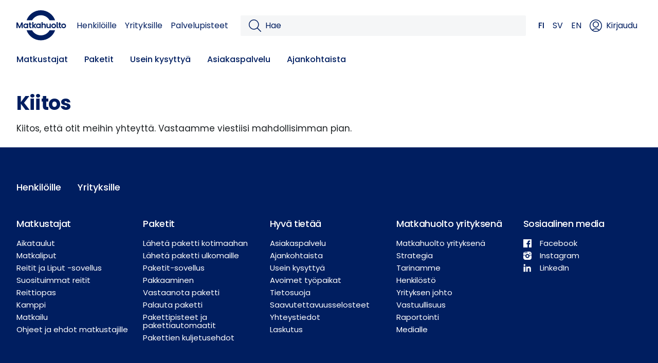

--- FILE ---
content_type: text/html
request_url: https://www.matkahuolto.fi/kiitos
body_size: 23017
content:
<!DOCTYPE html><html lang="fi"><head><meta charSet="utf-8"/><meta http-equiv="x-ua-compatible" content="ie=edge"/><meta name="viewport" content="width=device-width, initial-scale=1, shrink-to-fit=no"/><meta name="generator" content="Gatsby 5.14.1"/><meta data-rh="true" name="description" content="Linja-autoliikenteen aikataulut, pakettipalvelut yrityksille ja yksityisille. Matkahuollosta matkat ja paketit helposti joka puolelle Suomea."/><meta data-rh="true" name="image" content="https://www.matkahuolto.fi/matkahuolto-default.png"/><meta data-rh="true" name="og:site_name" content="Kiitos"/><meta data-rh="true" property="og:url" content="https://www.matkahuolto.fi/kiitos"/><meta data-rh="true" name="og:type" content="website"/><meta data-rh="true" property="og:title" content="Kiitos"/><meta data-rh="true" property="og:description" content="Linja-autoliikenteen aikataulut, pakettipalvelut yrityksille ja yksityisille. Matkahuollosta matkat ja paketit helposti joka puolelle Suomea."/><meta data-rh="true" property="og:image" content="https://www.matkahuolto.fi/matkahuolto-default.png"/><meta data-rh="true" name="twitter:card" content="summary"/><meta data-rh="true" name="twitter:creator" content="@matkahuolto"/><meta data-rh="true" name="twitter:site" content="@matkahuolto"/><meta data-rh="true" name="twitter:site:id" content="231030358"/><meta data-rh="true" name="twitter:creator:id" content="231030358"/><meta data-rh="true" name="twitter:title" content="Kiitos"/><meta data-rh="true" name="twitter:description" content="Linja-autoliikenteen aikataulut, pakettipalvelut yrityksille ja yksityisille. Matkahuollosta matkat ja paketit helposti joka puolelle Suomea."/><meta data-rh="true" name="twitter:image" content="https://www.matkahuolto.fi/matkahuolto-default.png"/><meta data-rh="true" name="og:locale" content="fi"/><meta name="theme-color" content="#001E60"/><style data-href="/styles.d6399f957ec4bd83c5a9.css" data-identity="gatsby-global-css">@charset "UTF-8";@font-face{font-display:swap;font-family:Poppins;font-weight:400;src:url(/fonts/Poppins-Regular.woff2) format("woff2")}@font-face{font-display:swap;font-family:Poppins;font-weight:500;src:url(/fonts/Poppins-Medium.woff2) format("woff2")}@font-face{font-display:swap;font-family:Poppins;font-weight:600;src:url(/fonts/Poppins-SemiBold.woff2) format("woff2")}@font-face{font-display:swap;font-family:Poppins;font-weight:700;src:url(/fonts/Poppins-Bold.woff2) format("woff2")}.rdp-root{--rdp-accent-color:blue;--rdp-accent-background-color:#f0f0ff;--rdp-day-height:44px;--rdp-day-width:44px;--rdp-day_button-border-radius:100%;--rdp-day_button-border:2px solid transparent;--rdp-day_button-height:42px;--rdp-day_button-width:42px;--rdp-selected-border:2px solid var(--rdp-accent-color);--rdp-disabled-opacity:0.5;--rdp-outside-opacity:0.75;--rdp-today-color:var(--rdp-accent-color);--rdp-dropdown-gap:0.5rem;--rdp-months-gap:2rem;--rdp-nav_button-disabled-opacity:0.5;--rdp-nav_button-height:2.25rem;--rdp-nav_button-width:2.25rem;--rdp-nav-height:2.75rem;--rdp-range_middle-background-color:var(--rdp-accent-background-color);--rdp-range_middle-color:inherit;--rdp-range_start-color:#fff;--rdp-range_start-background:linear-gradient(var(--rdp-gradient-direction),transparent 50%,var(--rdp-range_middle-background-color) 50%);--rdp-range_start-date-background-color:var(--rdp-accent-color);--rdp-range_end-background:linear-gradient(var(--rdp-gradient-direction),var(--rdp-range_middle-background-color) 50%,transparent 50%);--rdp-range_end-color:#fff;--rdp-range_end-date-background-color:var(--rdp-accent-color);--rdp-week_number-border-radius:100%;--rdp-week_number-border:2px solid transparent;--rdp-week_number-height:var(--rdp-day-height);--rdp-week_number-opacity:0.75;--rdp-week_number-width:var(--rdp-day-width);--rdp-weeknumber-text-align:center;--rdp-weekday-opacity:0.75;--rdp-weekday-padding:0.5rem 0rem;--rdp-weekday-text-align:center;--rdp-gradient-direction:90deg;--rdp-animation_duration:0.3s;--rdp-animation_timing:cubic-bezier(0.4,0,0.2,1)}.rdp-root[dir=rtl]{--rdp-gradient-direction:-90deg}.rdp-root[data-broadcast-calendar=true]{--rdp-outside-opacity:unset}.rdp-root{position:relative}.rdp-root,.rdp-root *{box-sizing:border-box}.rdp-day{height:var(--rdp-day-height);text-align:center;width:var(--rdp-day-width)}.rdp-day_button{align-items:center;background:none;border:var(--rdp-day_button-border);border-radius:var(--rdp-day_button-border-radius);color:inherit;cursor:pointer;display:flex;font:inherit;height:var(--rdp-day_button-height);justify-content:center;margin:0;padding:0;width:var(--rdp-day_button-width)}.rdp-day_button:disabled{cursor:revert}.rdp-caption_label{align-items:center;border:0;display:inline-flex;position:relative;white-space:nowrap;z-index:1}.rdp-dropdown:focus-visible~.rdp-caption_label{outline:5px auto Highlight;outline:5px auto -webkit-focus-ring-color}.rdp-button_next,.rdp-button_previous{align-items:center;-moz-appearance:none;-webkit-appearance:none;appearance:none;background:none;border:none;color:inherit;cursor:pointer;display:inline-flex;font:inherit;height:var(--rdp-nav_button-height);justify-content:center;margin:0;padding:0;position:relative;width:var(--rdp-nav_button-width)}.rdp-button_next:disabled,.rdp-button_next[aria-disabled=true],.rdp-button_previous:disabled,.rdp-button_previous[aria-disabled=true]{cursor:revert;opacity:var(--rdp-nav_button-disabled-opacity)}.rdp-chevron{fill:var(--rdp-accent-color);display:inline-block}.rdp-root[dir=rtl] .rdp-nav .rdp-chevron{transform:rotate(180deg);transform-origin:50%}.rdp-dropdowns{align-items:center;display:inline-flex;gap:var(--rdp-dropdown-gap);position:relative}.rdp-dropdown{appearance:none;border:none;cursor:inherit;inset-block-end:0;inset-block-start:0;inset-inline-start:0;line-height:inherit;margin:0;opacity:0;padding:0;position:absolute;width:100%;z-index:2}.rdp-dropdown_root{align-items:center;display:inline-flex;position:relative}.rdp-dropdown_root[data-disabled=true] .rdp-chevron{opacity:var(--rdp-disabled-opacity)}.rdp-month_caption{align-content:center;display:flex;font-size:large;font-weight:700;height:var(--rdp-nav-height)}.rdp-root[data-nav-layout=after] .rdp-month,.rdp-root[data-nav-layout=around] .rdp-month{position:relative}.rdp-root[data-nav-layout=around] .rdp-month_caption{justify-content:center;margin-inline-end:var(--rdp-nav_button-width);margin-inline-start:var(--rdp-nav_button-width);position:relative}.rdp-root[data-nav-layout=around] .rdp-button_previous{display:inline-flex;height:var(--rdp-nav-height);inset-inline-start:0;position:absolute;top:0}.rdp-root[data-nav-layout=around] .rdp-button_next{display:inline-flex;height:var(--rdp-nav-height);inset-inline-end:0;justify-content:center;position:absolute;top:0}.rdp-months{display:flex;flex-wrap:wrap;gap:var(--rdp-months-gap);max-width:fit-content;position:relative}.rdp-month_grid{border-collapse:collapse}.rdp-nav{align-items:center;display:flex;height:var(--rdp-nav-height);inset-block-start:0;inset-inline-end:0;position:absolute}.rdp-weekday{font-size:smaller;font-weight:500;opacity:var(--rdp-weekday-opacity);padding:var(--rdp-weekday-padding);text-align:var(--rdp-weekday-text-align);text-transform:var(--rdp-weekday-text-transform)}.rdp-week_number{border:var(--rdp-week_number-border);border-radius:var(--rdp-week_number-border-radius);font-size:small;font-weight:400;height:var(--rdp-week_number-height);opacity:var(--rdp-week_number-opacity);text-align:var(--rdp-weeknumber-text-align);width:var(--rdp-week_number-width)}.rdp-today:not(.rdp-outside){color:var(--rdp-today-color)}.rdp-selected{font-size:large;font-weight:700}.rdp-selected .rdp-day_button{border:var(--rdp-selected-border)}.rdp-outside{opacity:var(--rdp-outside-opacity)}.rdp-disabled{opacity:var(--rdp-disabled-opacity)}.rdp-hidden{color:var(--rdp-range_start-color);visibility:hidden}.rdp-range_start{background:var(--rdp-range_start-background)}.rdp-range_start .rdp-day_button{background-color:var(--rdp-range_start-date-background-color);color:var(--rdp-range_start-color)}.rdp-range_middle{background-color:var(--rdp-range_middle-background-color)}.rdp-range_middle .rdp-day_button{border:unset;border-radius:unset;color:var(--rdp-range_middle-color)}.rdp-range_end{background:var(--rdp-range_end-background);color:var(--rdp-range_end-color)}.rdp-range_end .rdp-day_button{background-color:var(--rdp-range_end-date-background-color);color:var(--rdp-range_start-color)}.rdp-range_start.rdp-range_end{background:revert}.rdp-focusable{cursor:pointer}@keyframes rdp-slide_in_left{0%{transform:translateX(-100%)}to{transform:translateX(0)}}@keyframes rdp-slide_in_right{0%{transform:translateX(100%)}to{transform:translateX(0)}}@keyframes rdp-slide_out_left{0%{transform:translateX(0)}to{transform:translateX(-100%)}}@keyframes rdp-slide_out_right{0%{transform:translateX(0)}to{transform:translateX(100%)}}.rdp-weeks_before_enter{animation:rdp-slide_in_left var(--rdp-animation_duration) var(--rdp-animation_timing) forwards}.rdp-weeks_before_exit{animation:rdp-slide_out_left var(--rdp-animation_duration) var(--rdp-animation_timing) forwards}.rdp-weeks_after_enter{animation:rdp-slide_in_right var(--rdp-animation_duration) var(--rdp-animation_timing) forwards}.rdp-weeks_after_exit{animation:rdp-slide_out_right var(--rdp-animation_duration) var(--rdp-animation_timing) forwards}.rdp-root[dir=rtl] .rdp-weeks_after_enter{animation:rdp-slide_in_left var(--rdp-animation_duration) var(--rdp-animation_timing) forwards}.rdp-root[dir=rtl] .rdp-weeks_before_exit{animation:rdp-slide_out_right var(--rdp-animation_duration) var(--rdp-animation_timing) forwards}.rdp-root[dir=rtl] .rdp-weeks_before_enter{animation:rdp-slide_in_right var(--rdp-animation_duration) var(--rdp-animation_timing) forwards}.rdp-root[dir=rtl] .rdp-weeks_after_exit{animation:rdp-slide_out_left var(--rdp-animation_duration) var(--rdp-animation_timing) forwards}@keyframes rdp-fade_in{0%{opacity:0}to{opacity:1}}@keyframes rdp-fade_out{0%{opacity:1}to{opacity:0}}.rdp-caption_after_enter{animation:rdp-fade_in var(--rdp-animation_duration) var(--rdp-animation_timing) forwards}.rdp-caption_after_exit{animation:rdp-fade_out var(--rdp-animation_duration) var(--rdp-animation_timing) forwards}.rdp-caption_before_enter{animation:rdp-fade_in var(--rdp-animation_duration) var(--rdp-animation_timing) forwards}.rdp-caption_before_exit{animation:rdp-fade_out var(--rdp-animation_duration) var(--rdp-animation_timing) forwards}.react-datepicker__month-read-view--down-arrow,.react-datepicker__month-year-read-view--down-arrow,.react-datepicker__navigation-icon:before,.react-datepicker__year-read-view--down-arrow{border-color:#ccc;border-style:solid;border-width:3px 3px 0 0;content:"";display:block;height:9px;position:absolute;top:6px;width:9px}.react-datepicker-wrapper{border:0;display:inline-block;padding:0}.react-datepicker{background-color:#fff;border:1px solid #aeaeae;border-radius:.3rem;color:#000;display:inline-block;font-family:Helvetica Neue,helvetica,arial,sans-serif;font-size:.8rem;line-height:normal;position:relative}.react-datepicker--time-only .react-datepicker__time-container{border-left:0}.react-datepicker--time-only .react-datepicker__time,.react-datepicker--time-only .react-datepicker__time-box{border-bottom-left-radius:.3rem;border-bottom-right-radius:.3rem}.react-datepicker-popper{line-height:0;z-index:1}.react-datepicker-popper .react-datepicker__triangle{stroke:#aeaeae}.react-datepicker-popper[data-placement^=bottom] .react-datepicker__triangle{fill:#f0f0f0;color:#f0f0f0}.react-datepicker-popper[data-placement^=top] .react-datepicker__triangle{fill:#fff;color:#fff}.react-datepicker__header{background-color:#f0f0f0;border-bottom:1px solid #aeaeae;border-top-left-radius:.3rem;padding:8px 0;position:relative;text-align:center}.react-datepicker__header--time{padding-bottom:8px;padding-left:5px;padding-right:5px}.react-datepicker__header--time:not(.react-datepicker__header--time--only){border-top-left-radius:0}.react-datepicker__header:not(.react-datepicker__header--has-time-select){border-top-right-radius:.3rem}.react-datepicker__month-dropdown-container--scroll,.react-datepicker__month-dropdown-container--select,.react-datepicker__month-year-dropdown-container--scroll,.react-datepicker__month-year-dropdown-container--select,.react-datepicker__year-dropdown-container--scroll,.react-datepicker__year-dropdown-container--select{display:inline-block;margin:0 15px}.react-datepicker-time__header,.react-datepicker-year-header,.react-datepicker__current-month{color:#000;font-size:.944rem;font-weight:700;margin-top:0}h2.react-datepicker__current-month{margin:0;padding:0}.react-datepicker-time__header{overflow:hidden;text-overflow:ellipsis;white-space:nowrap}.react-datepicker__navigation{align-items:center;background:none;border:none;cursor:pointer;display:flex;height:32px;justify-content:center;overflow:hidden;padding:0;position:absolute;text-align:center;text-indent:-999em;top:2px;width:32px;z-index:1}.react-datepicker__navigation--previous{left:2px}.react-datepicker__navigation--next{right:2px}.react-datepicker__navigation--next--with-time:not(.react-datepicker__navigation--next--with-today-button){right:85px}.react-datepicker__navigation--years{display:block;margin-left:auto;margin-right:auto;position:relative;top:0}.react-datepicker__navigation--years-previous{top:4px}.react-datepicker__navigation--years-upcoming{top:-4px}.react-datepicker__navigation:hover :before{border-color:#a6a6a6}.react-datepicker__navigation-icon{font-size:20px;position:relative;top:-1px;width:0}.react-datepicker__navigation-icon--next{left:-2px}.react-datepicker__navigation-icon--next:before{left:-7px;transform:rotate(45deg)}.react-datepicker__navigation-icon--previous{right:-2px}.react-datepicker__navigation-icon--previous:before{right:-7px;transform:rotate(225deg)}.react-datepicker__month-container{float:left}.react-datepicker__year{margin:.4rem;text-align:center}.react-datepicker__year-wrapper{display:flex;flex-wrap:wrap;max-width:180px}.react-datepicker__year .react-datepicker__year-text{display:inline-block;margin:2px;width:4rem}.react-datepicker__month{margin:.4rem;text-align:center}.react-datepicker__month .react-datepicker__month-text,.react-datepicker__month .react-datepicker__quarter-text{display:inline-block;margin:2px;width:4rem}.react-datepicker__input-time-container{clear:both;float:left;margin:5px 0 10px 15px;text-align:left;width:100%}.react-datepicker__input-time-container .react-datepicker-time__caption,.react-datepicker__input-time-container .react-datepicker-time__input-container{display:inline-block}.react-datepicker__input-time-container .react-datepicker-time__input-container .react-datepicker-time__input{display:inline-block;margin-left:10px}.react-datepicker__input-time-container .react-datepicker-time__input-container .react-datepicker-time__input input{width:auto}.react-datepicker__input-time-container .react-datepicker-time__input-container .react-datepicker-time__input input[type=time]::-webkit-inner-spin-button,.react-datepicker__input-time-container .react-datepicker-time__input-container .react-datepicker-time__input input[type=time]::-webkit-outer-spin-button{-webkit-appearance:none;margin:0}.react-datepicker__input-time-container .react-datepicker-time__input-container .react-datepicker-time__input input[type=time]{-moz-appearance:textfield}.react-datepicker__input-time-container .react-datepicker-time__input-container .react-datepicker-time__delimiter{display:inline-block;margin-left:5px}.react-datepicker__time-container{border-left:1px solid #aeaeae;float:right;width:85px}.react-datepicker__time-container--with-today-button{border:1px solid #aeaeae;border-radius:.3rem;display:inline;position:absolute;right:-87px;top:0}.react-datepicker__time-container .react-datepicker__time{background:#fff;border-bottom-right-radius:.3rem;position:relative}.react-datepicker__time-container .react-datepicker__time .react-datepicker__time-box{border-bottom-right-radius:.3rem;margin:0 auto;overflow-x:hidden;text-align:center;width:85px}.react-datepicker__time-container .react-datepicker__time .react-datepicker__time-box ul.react-datepicker__time-list{box-sizing:content-box;height:calc(195px + .85rem);list-style:none;margin:0;overflow-y:scroll;padding-left:0;padding-right:0;width:100%}.react-datepicker__time-container .react-datepicker__time .react-datepicker__time-box ul.react-datepicker__time-list li.react-datepicker__time-list-item{height:30px;padding:5px 10px;white-space:nowrap}.react-datepicker__time-container .react-datepicker__time .react-datepicker__time-box ul.react-datepicker__time-list li.react-datepicker__time-list-item:hover{background-color:#f0f0f0;cursor:pointer}.react-datepicker__time-container .react-datepicker__time .react-datepicker__time-box ul.react-datepicker__time-list li.react-datepicker__time-list-item--selected{background-color:#216ba5;color:#fff;font-weight:700}.react-datepicker__time-container .react-datepicker__time .react-datepicker__time-box ul.react-datepicker__time-list li.react-datepicker__time-list-item--selected:hover{background-color:#216ba5}.react-datepicker__time-container .react-datepicker__time .react-datepicker__time-box ul.react-datepicker__time-list li.react-datepicker__time-list-item--disabled{color:#ccc}.react-datepicker__time-container .react-datepicker__time .react-datepicker__time-box ul.react-datepicker__time-list li.react-datepicker__time-list-item--disabled:hover{background-color:transparent;cursor:default}.react-datepicker__week-number{color:#ccc;display:inline-block;line-height:1.7rem;margin:.166rem;text-align:center;width:1.7rem}.react-datepicker__week-number.react-datepicker__week-number--clickable{cursor:pointer}.react-datepicker__week-number.react-datepicker__week-number--clickable:not(.react-datepicker__week-number--selected):hover{background-color:#f0f0f0;border-radius:.3rem}.react-datepicker__week-number--selected{background-color:#216ba5;border-radius:.3rem;color:#fff}.react-datepicker__week-number--selected:hover{background-color:#1d5d90}.react-datepicker__day-names{margin-bottom:-8px;white-space:nowrap}.react-datepicker__week{white-space:nowrap}.react-datepicker__day,.react-datepicker__day-name,.react-datepicker__time-name{color:#000;display:inline-block;line-height:1.7rem;margin:.166rem;text-align:center;width:1.7rem}.react-datepicker__day,.react-datepicker__month-text,.react-datepicker__quarter-text,.react-datepicker__year-text{cursor:pointer}.react-datepicker__day:not([aria-disabled=true]):hover,.react-datepicker__month-text:not([aria-disabled=true]):hover,.react-datepicker__quarter-text:not([aria-disabled=true]):hover,.react-datepicker__year-text:not([aria-disabled=true]):hover{background-color:#f0f0f0;border-radius:.3rem}.react-datepicker__day--today,.react-datepicker__month-text--today,.react-datepicker__quarter-text--today,.react-datepicker__year-text--today{font-weight:700}.react-datepicker__day--highlighted,.react-datepicker__month-text--highlighted,.react-datepicker__quarter-text--highlighted,.react-datepicker__year-text--highlighted{background-color:#3dcc4a;border-radius:.3rem;color:#fff}.react-datepicker__day--highlighted:not([aria-disabled=true]):hover,.react-datepicker__month-text--highlighted:not([aria-disabled=true]):hover,.react-datepicker__quarter-text--highlighted:not([aria-disabled=true]):hover,.react-datepicker__year-text--highlighted:not([aria-disabled=true]):hover{background-color:#32be3f}.react-datepicker__day--highlighted-custom-1,.react-datepicker__month-text--highlighted-custom-1,.react-datepicker__quarter-text--highlighted-custom-1,.react-datepicker__year-text--highlighted-custom-1{color:#f0f}.react-datepicker__day--highlighted-custom-2,.react-datepicker__month-text--highlighted-custom-2,.react-datepicker__quarter-text--highlighted-custom-2,.react-datepicker__year-text--highlighted-custom-2{color:green}.react-datepicker__day--holidays,.react-datepicker__month-text--holidays,.react-datepicker__quarter-text--holidays,.react-datepicker__year-text--holidays{background-color:#ff6803;border-radius:.3rem;color:#fff;position:relative}.react-datepicker__day--holidays .overlay,.react-datepicker__month-text--holidays .overlay,.react-datepicker__quarter-text--holidays .overlay,.react-datepicker__year-text--holidays .overlay{background-color:#333;border-radius:4px;bottom:100%;color:#fff;left:50%;opacity:0;padding:4px;position:absolute;transform:translateX(-50%);transition:visibility 0s,opacity .3s ease-in-out;visibility:hidden;white-space:nowrap}.react-datepicker__day--holidays:not([aria-disabled=true]):hover,.react-datepicker__month-text--holidays:not([aria-disabled=true]):hover,.react-datepicker__quarter-text--holidays:not([aria-disabled=true]):hover,.react-datepicker__year-text--holidays:not([aria-disabled=true]):hover{background-color:#cf5300}.react-datepicker__day--holidays:hover .overlay,.react-datepicker__month-text--holidays:hover .overlay,.react-datepicker__quarter-text--holidays:hover .overlay,.react-datepicker__year-text--holidays:hover .overlay{opacity:1;visibility:visible}.react-datepicker__day--in-range,.react-datepicker__day--in-selecting-range,.react-datepicker__day--selected,.react-datepicker__month-text--in-range,.react-datepicker__month-text--in-selecting-range,.react-datepicker__month-text--selected,.react-datepicker__quarter-text--in-range,.react-datepicker__quarter-text--in-selecting-range,.react-datepicker__quarter-text--selected,.react-datepicker__year-text--in-range,.react-datepicker__year-text--in-selecting-range,.react-datepicker__year-text--selected{background-color:#216ba5;border-radius:.3rem;color:#fff}.react-datepicker__day--in-range:not([aria-disabled=true]):hover,.react-datepicker__day--in-selecting-range:not([aria-disabled=true]):hover,.react-datepicker__day--selected:not([aria-disabled=true]):hover,.react-datepicker__month-text--in-range:not([aria-disabled=true]):hover,.react-datepicker__month-text--in-selecting-range:not([aria-disabled=true]):hover,.react-datepicker__month-text--selected:not([aria-disabled=true]):hover,.react-datepicker__quarter-text--in-range:not([aria-disabled=true]):hover,.react-datepicker__quarter-text--in-selecting-range:not([aria-disabled=true]):hover,.react-datepicker__quarter-text--selected:not([aria-disabled=true]):hover,.react-datepicker__year-text--in-range:not([aria-disabled=true]):hover,.react-datepicker__year-text--in-selecting-range:not([aria-disabled=true]):hover,.react-datepicker__year-text--selected:not([aria-disabled=true]):hover{background-color:#1d5d90}.react-datepicker__day--keyboard-selected,.react-datepicker__month-text--keyboard-selected,.react-datepicker__quarter-text--keyboard-selected,.react-datepicker__year-text--keyboard-selected{background-color:#bad9f1;border-radius:.3rem;color:#000}.react-datepicker__day--keyboard-selected:not([aria-disabled=true]):hover,.react-datepicker__month-text--keyboard-selected:not([aria-disabled=true]):hover,.react-datepicker__quarter-text--keyboard-selected:not([aria-disabled=true]):hover,.react-datepicker__year-text--keyboard-selected:not([aria-disabled=true]):hover{background-color:#1d5d90}.react-datepicker__day--in-selecting-range:not(.react-datepicker__day--in-range,.react-datepicker__month-text--in-range,.react-datepicker__quarter-text--in-range,.react-datepicker__year-text--in-range),.react-datepicker__month-text--in-selecting-range:not(.react-datepicker__day--in-range,.react-datepicker__month-text--in-range,.react-datepicker__quarter-text--in-range,.react-datepicker__year-text--in-range),.react-datepicker__quarter-text--in-selecting-range:not(.react-datepicker__day--in-range,.react-datepicker__month-text--in-range,.react-datepicker__quarter-text--in-range,.react-datepicker__year-text--in-range),.react-datepicker__year-text--in-selecting-range:not(.react-datepicker__day--in-range,.react-datepicker__month-text--in-range,.react-datepicker__quarter-text--in-range,.react-datepicker__year-text--in-range){background-color:rgba(33,107,165,.5)}.react-datepicker__month--selecting-range .react-datepicker__day--in-range:not(.react-datepicker__day--in-selecting-range,.react-datepicker__month-text--in-selecting-range,.react-datepicker__quarter-text--in-selecting-range,.react-datepicker__year-text--in-selecting-range),.react-datepicker__month--selecting-range .react-datepicker__month-text--in-range:not(.react-datepicker__day--in-selecting-range,.react-datepicker__month-text--in-selecting-range,.react-datepicker__quarter-text--in-selecting-range,.react-datepicker__year-text--in-selecting-range),.react-datepicker__month--selecting-range .react-datepicker__quarter-text--in-range:not(.react-datepicker__day--in-selecting-range,.react-datepicker__month-text--in-selecting-range,.react-datepicker__quarter-text--in-selecting-range,.react-datepicker__year-text--in-selecting-range),.react-datepicker__month--selecting-range .react-datepicker__year-text--in-range:not(.react-datepicker__day--in-selecting-range,.react-datepicker__month-text--in-selecting-range,.react-datepicker__quarter-text--in-selecting-range,.react-datepicker__year-text--in-selecting-range),.react-datepicker__year--selecting-range .react-datepicker__day--in-range:not(.react-datepicker__day--in-selecting-range,.react-datepicker__month-text--in-selecting-range,.react-datepicker__quarter-text--in-selecting-range,.react-datepicker__year-text--in-selecting-range),.react-datepicker__year--selecting-range .react-datepicker__month-text--in-range:not(.react-datepicker__day--in-selecting-range,.react-datepicker__month-text--in-selecting-range,.react-datepicker__quarter-text--in-selecting-range,.react-datepicker__year-text--in-selecting-range),.react-datepicker__year--selecting-range .react-datepicker__quarter-text--in-range:not(.react-datepicker__day--in-selecting-range,.react-datepicker__month-text--in-selecting-range,.react-datepicker__quarter-text--in-selecting-range,.react-datepicker__year-text--in-selecting-range),.react-datepicker__year--selecting-range .react-datepicker__year-text--in-range:not(.react-datepicker__day--in-selecting-range,.react-datepicker__month-text--in-selecting-range,.react-datepicker__quarter-text--in-selecting-range,.react-datepicker__year-text--in-selecting-range){background-color:#f0f0f0;color:#000}.react-datepicker__day--disabled,.react-datepicker__month-text--disabled,.react-datepicker__quarter-text--disabled,.react-datepicker__year-text--disabled{color:#ccc;cursor:default}.react-datepicker__day--disabled .overlay,.react-datepicker__month-text--disabled .overlay,.react-datepicker__quarter-text--disabled .overlay,.react-datepicker__year-text--disabled .overlay{background-color:#333;border-radius:4px;bottom:70%;color:#fff;left:50%;opacity:0;padding:4px;position:absolute;transform:translateX(-50%);transition:visibility 0s,opacity .3s ease-in-out;visibility:hidden;white-space:nowrap}.react-datepicker__input-container{display:inline-block;position:relative;width:100%}.react-datepicker__input-container .react-datepicker__calendar-icon{box-sizing:content-box;padding:.5rem;position:absolute}.react-datepicker__view-calendar-icon input{padding:6px 10px 5px 25px}.react-datepicker__month-read-view,.react-datepicker__month-year-read-view,.react-datepicker__year-read-view{border:1px solid transparent;border-radius:.3rem;position:relative}.react-datepicker__month-read-view:hover,.react-datepicker__month-year-read-view:hover,.react-datepicker__year-read-view:hover{cursor:pointer}.react-datepicker__month-read-view:hover .react-datepicker__month-read-view--down-arrow,.react-datepicker__month-read-view:hover .react-datepicker__year-read-view--down-arrow,.react-datepicker__month-year-read-view:hover .react-datepicker__month-read-view--down-arrow,.react-datepicker__month-year-read-view:hover .react-datepicker__year-read-view--down-arrow,.react-datepicker__year-read-view:hover .react-datepicker__month-read-view--down-arrow,.react-datepicker__year-read-view:hover .react-datepicker__year-read-view--down-arrow{border-top-color:#b3b3b3}.react-datepicker__month-read-view--down-arrow,.react-datepicker__month-year-read-view--down-arrow,.react-datepicker__year-read-view--down-arrow{right:-16px;top:0;transform:rotate(135deg)}.react-datepicker__month-dropdown,.react-datepicker__month-year-dropdown,.react-datepicker__year-dropdown{background-color:#f0f0f0;border:1px solid #aeaeae;border-radius:.3rem;left:25%;position:absolute;text-align:center;top:30px;width:50%;z-index:1}.react-datepicker__month-dropdown:hover,.react-datepicker__month-year-dropdown:hover,.react-datepicker__year-dropdown:hover{cursor:pointer}.react-datepicker__month-dropdown--scrollable,.react-datepicker__month-year-dropdown--scrollable,.react-datepicker__year-dropdown--scrollable{height:150px;overflow-y:scroll}.react-datepicker__month-option,.react-datepicker__month-year-option,.react-datepicker__year-option{display:block;line-height:20px;margin-left:auto;margin-right:auto;width:100%}.react-datepicker__month-option:first-of-type,.react-datepicker__month-year-option:first-of-type,.react-datepicker__year-option:first-of-type{border-top-left-radius:.3rem;border-top-right-radius:.3rem}.react-datepicker__month-option:last-of-type,.react-datepicker__month-year-option:last-of-type,.react-datepicker__year-option:last-of-type{border-bottom-left-radius:.3rem;border-bottom-right-radius:.3rem;-webkit-user-select:none;user-select:none}.react-datepicker__month-option:hover,.react-datepicker__month-year-option:hover,.react-datepicker__year-option:hover{background-color:#ccc}.react-datepicker__month-option:hover .react-datepicker__navigation--years-upcoming,.react-datepicker__month-year-option:hover .react-datepicker__navigation--years-upcoming,.react-datepicker__year-option:hover .react-datepicker__navigation--years-upcoming{border-bottom-color:#b3b3b3}.react-datepicker__month-option:hover .react-datepicker__navigation--years-previous,.react-datepicker__month-year-option:hover .react-datepicker__navigation--years-previous,.react-datepicker__year-option:hover .react-datepicker__navigation--years-previous{border-top-color:#b3b3b3}.react-datepicker__month-option--selected,.react-datepicker__month-year-option--selected,.react-datepicker__year-option--selected{left:15px;position:absolute}.react-datepicker__close-icon{background-color:transparent;border:0;cursor:pointer;display:table-cell;height:100%;outline:0;padding:0 6px 0 0;position:absolute;right:0;top:0;vertical-align:middle}.react-datepicker__close-icon:after{background-color:#216ba5;border-radius:50%;color:#fff;content:"×";cursor:pointer;display:table-cell;font-size:12px;height:16px;line-height:1;padding:2px;text-align:center;vertical-align:middle;width:16px}.react-datepicker__close-icon--disabled{cursor:default}.react-datepicker__close-icon--disabled:after{background-color:#ccc;cursor:default}.react-datepicker__today-button{background:#f0f0f0;border-top:1px solid #aeaeae;clear:left;cursor:pointer;font-weight:700;padding:5px 0;text-align:center}.react-datepicker__portal{align-items:center;background-color:rgba(0,0,0,.8);display:flex;height:100vh;justify-content:center;left:0;position:fixed;top:0;width:100vw;z-index:2147483647}.react-datepicker__portal .react-datepicker__day,.react-datepicker__portal .react-datepicker__day-name,.react-datepicker__portal .react-datepicker__time-name{line-height:3rem;width:3rem}@media (max-height:550px),(max-width:400px){.react-datepicker__portal .react-datepicker__day,.react-datepicker__portal .react-datepicker__day-name,.react-datepicker__portal .react-datepicker__time-name{line-height:2rem;width:2rem}}.react-datepicker__portal .react-datepicker-time__header,.react-datepicker__portal .react-datepicker__current-month{font-size:1.44rem}.react-datepicker__children-container{height:auto;margin:.4rem;padding-left:.2rem;padding-right:.2rem;width:13.8rem}.react-datepicker__aria-live{border:0;clip-path:circle(0);height:1px;margin:-1px;overflow:hidden;padding:0;position:absolute;white-space:nowrap;width:1px}.react-datepicker__calendar-icon{height:1em;vertical-align:-.125em;width:1em}.buttonBack___1mlaL,.buttonFirst___2rhFr,.buttonLast___2yuh0,.buttonNext___2mOCa,.buttonNext___3Lm3s,.dot___3c3SI{cursor:pointer}.image___xtQGH{display:block;height:100%;width:100%}.spinner___27VUp{animation-duration:1s;animation-iteration-count:infinite;animation-name:spin___S3UuE;animation-timing-function:linear;border:4px solid #a9a9a9;border-radius:30px;border-top-color:#000;height:30px;left:calc(50% - 15px);position:absolute;top:calc(50% - 15px);width:30px}@keyframes spin___S3UuE{0%{transform:rotate(0deg)}to{transform:rotate(1turn)}}.container___2O72F{height:100%;overflow:hidden;position:relative;width:100%}.overlay___IV4qY{bottom:0;cursor:zoom-in;left:0;opacity:0;position:absolute;right:0;top:0;transition:opacity .3s,transform .3s}.hover___MYy31,.loading___1pvNI,.zoom___3kqYk{opacity:1}.imageLoadingSpinnerContainer___3UIPD{background-color:#f4f4f4;bottom:0;left:0;position:absolute;right:0;top:0}.slide___3-Nqo{box-sizing:border-box;display:block;height:0;list-style-type:none;margin:0;position:relative}.slide___3-Nqo:focus{outline:none!important}.slideHorizontal___1NzNV{float:left}[dir=rtl] .slideHorizontal___1NzNV{direction:rtl;transform:scaleX(-1)}.slideInner___2mfX9{height:100%;left:0;position:absolute;top:0;width:100%}.focusRing___1airF{bottom:5px;left:5px;outline-color:Highlight;outline-style:solid;outline-width:5px;pointer-events:none;position:absolute;right:5px;top:5px}@media (-webkit-min-device-pixel-ratio:0){.focusRing___1airF{outline-color:-webkit-focus-ring-color;outline-style:auto}}.horizontalSlider___281Ls{overflow:hidden;position:relative}.horizontalSlider___281Ls:not(.touchDisabled___2qs4y){touch-action:pan-y pinch-zoom}[dir=rtl] .horizontalSlider___281Ls{direction:ltr;transform:scaleX(-1)}.horizontalSliderTray___1L-0W{overflow:hidden;width:100%}.verticalSlider___34ZFD{overflow:hidden;position:relative}.verticalSliderTray___267D8{overflow:hidden}.verticalTray___12Key{float:left}.verticalSlideTrayWrap___2nO7o{overflow:hidden}.sliderTray___-vHFQ{display:block;list-style:none;margin:0;padding:0}.sliderAnimation___300FY{transition:transform .5s;transition-timing-function:cubic-bezier(.645,.045,.355,1);will-change:transform}.masterSpinnerContainer___1Z6hB{background-color:#f4f4f4;bottom:0;left:0;position:absolute;right:0;top:0}.tooltip-container{--tooltipBackground:#fff;--tooltipBorder:silver;--tooltipColor:#000;background-color:var(--tooltipBackground);border:1px solid var(--tooltipBorder);border-radius:3px;box-shadow:0 2px 4px rgba(0,0,0,.18);color:var(--tooltipColor);display:flex;flex-direction:column;padding:.4rem;transition:opacity .3s;z-index:9999}.tooltip-arrow,.tooltip-container[data-popper-interactive=false]{pointer-events:none}.tooltip-arrow{height:1rem;position:absolute;width:1rem}.tooltip-arrow:after,.tooltip-arrow:before{border-style:solid;content:"";display:block;height:0;margin:auto;width:0}.tooltip-arrow:after{position:absolute}.tooltip-container[data-popper-placement*=bottom] .tooltip-arrow{left:0;margin-top:-.4rem;top:0}.tooltip-container[data-popper-placement*=bottom] .tooltip-arrow:before{border-color:transparent transparent var(--tooltipBorder) transparent;border-width:0 .5rem .4rem;position:absolute;top:-1px}.tooltip-container[data-popper-placement*=bottom] .tooltip-arrow:after{border-color:transparent transparent var(--tooltipBackground) transparent;border-width:0 .5rem .4rem}.tooltip-container[data-popper-placement*=top] .tooltip-arrow{bottom:0;left:0;margin-bottom:-1rem}.tooltip-container[data-popper-placement*=top] .tooltip-arrow:before{border-color:var(--tooltipBorder) transparent transparent transparent;border-width:.4rem .5rem 0;position:absolute;top:1px}.tooltip-container[data-popper-placement*=top] .tooltip-arrow:after{border-color:var(--tooltipBackground) transparent transparent transparent;border-width:.4rem .5rem 0}.tooltip-container[data-popper-placement*=right] .tooltip-arrow{left:0;margin-left:-.7rem}.tooltip-container[data-popper-placement*=right] .tooltip-arrow:before{border-color:transparent var(--tooltipBorder) transparent transparent;border-width:.5rem .4rem .5rem 0}.tooltip-container[data-popper-placement*=right] .tooltip-arrow:after{border-color:transparent var(--tooltipBackground) transparent transparent;border-width:.5rem .4rem .5rem 0;left:6px;top:0}.tooltip-container[data-popper-placement*=left] .tooltip-arrow{margin-right:-.7rem;right:0}.tooltip-container[data-popper-placement*=left] .tooltip-arrow:before{border-color:transparent transparent transparent var(--tooltipBorder);border-width:.5rem 0 .5rem .4em}.tooltip-container[data-popper-placement*=left] .tooltip-arrow:after{border-color:transparent transparent transparent var(--tooltipBackground);border-width:.5rem 0 .5rem .4em;left:3px;top:0}</style><link rel="sitemap" type="application/xml" href="/sitemap-index.xml"/><title data-rh="true">Kiitos - Matkahuolto</title><link data-rh="true" rel="alternate" href="https://www.matkahuolto.fi/thank-you" hrefLang="en-FI"/><link data-rh="true" rel="alternate" href="https://www.matkahuolto.fi/kiitos" hrefLang="fi-FI"/><link data-rh="true" rel="alternate" href="https://www.matkahuolto.fi/tack" hrefLang="sv-FI"/><link data-rh="true" rel="canonical" href="https://www.matkahuolto.fi/kiitos"/><script>window.dataLayer = window.dataLayer || [];window.dataLayer.push((function () { const cookies = document.cookie.split('; '); const consent = cookies.find((c) => c.startsWith('CookieConsentV2=')); const categories = consent ? consent.substr(16).split('%2C') : ['NO']; return { platform: 'gatsby', 'Cookie Consent': categories.join(',') }; })()); (function(w,d,s,l,i){w[l]=w[l]||[];w[l].push({'gtm.start': new Date().getTime(),event:'gtm.js'});var f=d.getElementsByTagName(s)[0], j=d.createElement(s),dl=l!='dataLayer'?'&l='+l:'';j.async=true;j.src= 'https://www.googletagmanager.com/gtm.js?id='+i+dl+'';f.parentNode.insertBefore(j,f); })(window,document,'script','dataLayer', 'GTM-58XB99L');</script><link rel="icon" href="/favicon-32x32.png?v=70ae47b1635fca3d52bb986c69bb76c9" type="image/png"/><link rel="icon" href="/favicon.svg?v=70ae47b1635fca3d52bb986c69bb76c9" type="image/svg+xml"/><link rel="manifest" href="/manifest.webmanifest" crossorigin="use-credentials"/><link rel="apple-touch-icon" sizes="48x48" href="/icons/icon-48x48.png?v=70ae47b1635fca3d52bb986c69bb76c9"/><link rel="apple-touch-icon" sizes="72x72" href="/icons/icon-72x72.png?v=70ae47b1635fca3d52bb986c69bb76c9"/><link rel="apple-touch-icon" sizes="96x96" href="/icons/icon-96x96.png?v=70ae47b1635fca3d52bb986c69bb76c9"/><link rel="apple-touch-icon" sizes="144x144" href="/icons/icon-144x144.png?v=70ae47b1635fca3d52bb986c69bb76c9"/><link rel="apple-touch-icon" sizes="192x192" href="/icons/icon-192x192.png?v=70ae47b1635fca3d52bb986c69bb76c9"/><link rel="apple-touch-icon" sizes="256x256" href="/icons/icon-256x256.png?v=70ae47b1635fca3d52bb986c69bb76c9"/><link rel="apple-touch-icon" sizes="384x384" href="/icons/icon-384x384.png?v=70ae47b1635fca3d52bb986c69bb76c9"/><link rel="apple-touch-icon" sizes="512x512" href="/icons/icon-512x512.png?v=70ae47b1635fca3d52bb986c69bb76c9"/><style>.gatsby-image-wrapper{position:relative;overflow:hidden}.gatsby-image-wrapper picture.object-fit-polyfill{position:static!important}.gatsby-image-wrapper img{bottom:0;height:100%;left:0;margin:0;max-width:none;padding:0;position:absolute;right:0;top:0;width:100%;object-fit:cover}.gatsby-image-wrapper [data-main-image]{opacity:0;transform:translateZ(0);transition:opacity .25s linear;will-change:opacity}.gatsby-image-wrapper-constrained{display:inline-block;vertical-align:top}</style><noscript><style>.gatsby-image-wrapper noscript [data-main-image]{opacity:1!important}.gatsby-image-wrapper [data-placeholder-image]{opacity:0!important}</style></noscript><script type="module">const e="undefined"!=typeof HTMLImageElement&&"loading"in HTMLImageElement.prototype;e&&document.body.addEventListener("load",(function(e){const t=e.target;if(void 0===t.dataset.mainImage)return;if(void 0===t.dataset.gatsbyImageSsr)return;let a=null,n=t;for(;null===a&&n;)void 0!==n.parentNode.dataset.gatsbyImageWrapper&&(a=n.parentNode),n=n.parentNode;const o=a.querySelector("[data-placeholder-image]"),r=new Image;r.src=t.currentSrc,r.decode().catch((()=>{})).then((()=>{t.style.opacity=1,o&&(o.style.opacity=0,o.style.transition="opacity 500ms linear")}))}),!0);</script><link rel="preload" href="/fonts/Poppins-Regular.woff2" as="font" type="font/woff2" crossorigin="anonymous"/><link rel="preload" href="/fonts/Poppins-Bold.woff2" as="font" type="font/woff2" crossorigin="anonymous"/><link rel="preload" href="/fonts/Poppins-SemiBold.woff2" as="font" type="font/woff2" crossorigin="anonymous"/><link rel="preload" href="/fonts/Poppins-Medium.woff2" as="font" type="font/woff2" crossorigin="anonymous"/></head><body><noscript><iframe src="https://www.googletagmanager.com/ns.html?id=GTM-58XB99L" height="0" width="0" style="display: none; visibility: hidden" aria-hidden="true"></iframe></noscript><script>(function() { try {
  var mode = localStorage.getItem('theme-ui-color-mode');
  if (!mode) return
  document.documentElement.classList.add('theme-ui-' + mode);
} catch (e) {} })();</script><div id="___gatsby"><style data-emotion="css-global 1m7o4q7">html{color:#001E60;background-color:#FFFFFF;}</style><style data-emotion="css-global urnc9d">*{box-sizing:border-box;}html{margin:0;font-family:poppins,system-ui,sans-serif;font-weight:400;line-height:1.5;color:#001E60;-webkit-font-smoothing:antialiased;-moz-osx-font-smoothing:grayscale;}body{margin:0;}</style><div style="outline:none" tabindex="-1" id="gatsby-focus-wrapper"><style data-emotion="css fzhmpk">.css-fzhmpk{margin:0;font-family:poppins,system-ui,sans-serif;font-weight:400;line-height:1.5;color:#001E60;-webkit-font-smoothing:antialiased;-moz-osx-font-smoothing:grayscale;}</style><div class="css-fzhmpk"><style data-emotion="css-global 15w5zvy">html{box-sizing:border-box;-ms-text-size-adjust:100%;-webkit-text-size-adjust:100%;}*,*:before,*:after{box-sizing:inherit;}a{background-color:transparent;-webkit-text-decoration:none;text-decoration:none;color:#001E60;-webkit-text-decoration-skip:objects;}a:active,a:hover{outline-width:0;}p{color:#1B1F22;}input,textarea,button{font-family:poppins,system-ui,sans-serif;}</style><style data-emotion="css oy7dh5">.css-oy7dh5{-webkit-flex-direction:column;-ms-flex-direction:column;flex-direction:column;min-height:100vh;}</style><style data-emotion="css 4oi7w4">.css-4oi7w4{display:-webkit-box;display:-webkit-flex;display:-ms-flexbox;display:flex;-webkit-flex-direction:column;-ms-flex-direction:column;flex-direction:column;min-height:100vh;}</style><style data-emotion="css 1c44juy">.css-1c44juy{box-sizing:border-box;margin:0;min-width:0;display:-webkit-box;display:-webkit-flex;display:-ms-flexbox;display:flex;-webkit-flex-direction:column;-ms-flex-direction:column;flex-direction:column;min-height:100vh;}</style><div class="css-1c44juy"><style data-emotion="css 1h8y96f">.css-1h8y96f{position:absolute;top:8px;left:8px;padding:16px;z-index:-1;font-size:15px;background-color:#FFFFFF;border:1px solid blue;color:#001E60;}.css-1h8y96f:focus-visible{z-index:101;}.css-1h8y96f:hover{color:#001E60;outline:0;border:0;}</style><a href="#skip-nav-content" class="skip-nav css-1h8y96f" tabindex="0">Hyppää sisältöön</a><style data-emotion="css 1a4yyex">.css-1a4yyex{position:-webkit-sticky;position:sticky;display:-webkit-box;display:-webkit-flex;display:-ms-flexbox;display:flex;-webkit-flex-direction:column;-ms-flex-direction:column;flex-direction:column;top:0;left:0;right:0;z-index:100;padding-top:12px;background-color:#ffffff;margin-bottom:0;}@media screen and (min-width: 30em){.css-1a4yyex{padding-top:16px;}}@media screen and (min-width: 62em){.css-1a4yyex{position:relative;}}</style><style data-emotion="css 9qsqfv">.css-9qsqfv{box-sizing:border-box;margin:0;min-width:0;position:-webkit-sticky;position:sticky;display:-webkit-box;display:-webkit-flex;display:-ms-flexbox;display:flex;-webkit-flex-direction:column;-ms-flex-direction:column;flex-direction:column;top:0;left:0;right:0;z-index:100;padding-top:12px;background-color:#ffffff;margin-bottom:0;}@media screen and (min-width: 30em){.css-9qsqfv{padding-top:16px;}}@media screen and (min-width: 62em){.css-9qsqfv{position:relative;}}</style><header class="css-9qsqfv"><style data-emotion="css-global wo6pb2"></style><style data-emotion="css bdtd1">.css-bdtd1{display:-webkit-box;display:-webkit-flex;display:-ms-flexbox;display:flex;-webkit-box-pack:justify;-webkit-justify-content:space-between;justify-content:space-between;-webkit-align-items:center;-webkit-box-align:center;-ms-flex-align:center;align-items:center;position:relative;padding-left:16px;padding-right:16px;padding-bottom:12px;}@media screen and (min-width: 62em){.css-bdtd1{padding-left:32px;padding-right:32px;padding-bottom:64px;}}</style><style data-emotion="css 1406ekb">.css-1406ekb{box-sizing:border-box;margin:0;min-width:0;width:100%;max-width:container;margin-left:auto;margin-right:auto;max-width:1680px;padding-left:16px;padding-right:16px;display:-webkit-box;display:-webkit-flex;display:-ms-flexbox;display:flex;-webkit-box-pack:justify;-webkit-justify-content:space-between;justify-content:space-between;-webkit-align-items:center;-webkit-box-align:center;-ms-flex-align:center;align-items:center;position:relative;padding-left:16px;padding-right:16px;padding-bottom:12px;}@media screen and (min-width: 62em){.css-1406ekb{padding-left:32px;padding-right:32px;}}@media screen and (min-width: 62em){.css-1406ekb{padding-left:32px;padding-right:32px;padding-bottom:64px;}}</style><div class="css-1406ekb"><style data-emotion="css 1tj3aen">.css-1tj3aen{width:40%;justify-self:flex-start;}@media screen and (min-width: 62em){.css-1tj3aen{width:auto;}}</style><style data-emotion="css e3iu15">.css-e3iu15{box-sizing:border-box;margin:0;min-width:0;width:40%;justify-self:flex-start;}@media screen and (min-width: 62em){.css-e3iu15{width:auto;}}</style><div class="css-e3iu15"><style data-emotion="css 1c2weqo">.css-1c2weqo{display:-webkit-box;display:-webkit-flex;display:-ms-flexbox;display:flex;width:48px;height:48px;padding-left:0;padding-right:0;margin-left:-8px;margin-right:-8px;-webkit-box-pack:center;-ms-flex-pack:center;-webkit-justify-content:center;justify-content:center;background-color:transparent;color:#001E60;}@media screen and (min-width: 62em){.css-1c2weqo{display:none;}}</style><style data-emotion="css mb3ynq">.css-mb3ynq{box-sizing:border-box;margin:0;min-width:0;-webkit-appearance:none;-moz-appearance:none;-ms-appearance:none;appearance:none;display:inline-block;text-align:center;line-height:inherit;-webkit-text-decoration:none;text-decoration:none;font-size:inherit;padding-left:16px;padding-right:16px;padding-top:8px;padding-bottom:8px;color:#FFFFFF;background-color:#001E60;border:0;border-radius:4px;cursor:pointer;display:inline-block;text-align:center;line-height:inherit;-webkit-text-decoration:none;text-decoration:none;font-size:inherit;font-weight:500;padding-left:0;padding-right:0;padding-top:12px;padding-bottom:12px;color:#001E60;background-color:transparent;border:0;border-radius:0;white-space:nowrap;display:-webkit-box;display:-webkit-flex;display:-ms-flexbox;display:flex;width:48px;height:48px;padding-left:0;padding-right:0;margin-left:-8px;margin-right:-8px;-webkit-box-pack:center;-ms-flex-pack:center;-webkit-justify-content:center;justify-content:center;background-color:transparent;color:#001E60;}.css-mb3ynq:focus{box-shadow:none;outline:none;}.css-mb3ynq:focus:not(:active){-webkit-text-decoration:underline;text-decoration:underline;}.css-mb3ynq:disabled{opacity:0.35;cursor:not-allowed;}.css-mb3ynq:disabled:hover{box-shadow:none;}.css-mb3ynq:hover{-webkit-text-decoration:underline;text-decoration:underline;}@media screen and (min-width: 62em){.css-mb3ynq{display:none;}}</style><button class="css-mb3ynq"><style data-emotion="css v0ih75">.css-v0ih75{position:relative;cursor:pointer;width:24px;height:24px;-webkit-transition:.4 ease-in-out;transition:.4 ease-in-out;}</style><style data-emotion="css 18vq7nk">.css-18vq7nk{box-sizing:border-box;margin:0;min-width:0;position:relative;cursor:pointer;width:24px;height:24px;-webkit-transition:.4 ease-in-out;transition:.4 ease-in-out;}</style><div class="css-18vq7nk"><style data-emotion="css 1vtcs4f">.css-1vtcs4f{position:absolute;top:12px;height:2px;background-color:currentColor;width:100%;border-radius:4px;-webkit-transition:all .25s ease;transition:all .25s ease;}.css-1vtcs4f:nth-of-type(2){-webkit-transform:rotate(0deg);-moz-transform:rotate(0deg);-ms-transform:rotate(0deg);transform:rotate(0deg);}.css-1vtcs4f:nth-of-type(3){-webkit-transform:rotate(0deg);-moz-transform:rotate(0deg);-ms-transform:rotate(0deg);transform:rotate(0deg);}.css-1vtcs4f:first-of-type{top:5px;width:100%;left:0;}.css-1vtcs4f:last-of-type{top:19px;width:100%;left:0;}</style><style data-emotion="css 1tun66u">.css-1tun66u{box-sizing:border-box;margin:0;min-width:0;position:absolute;top:12px;height:2px;background-color:currentColor;width:100%;border-radius:4px;-webkit-transition:all .25s ease;transition:all .25s ease;}.css-1tun66u:nth-of-type(2){-webkit-transform:rotate(0deg);-moz-transform:rotate(0deg);-ms-transform:rotate(0deg);transform:rotate(0deg);}.css-1tun66u:nth-of-type(3){-webkit-transform:rotate(0deg);-moz-transform:rotate(0deg);-ms-transform:rotate(0deg);transform:rotate(0deg);}.css-1tun66u:first-of-type{top:5px;width:100%;left:0;}.css-1tun66u:last-of-type{top:19px;width:100%;left:0;}</style><div class="css-1tun66u"></div><div class="css-1tun66u"></div><div class="css-1tun66u"></div><div class="css-1tun66u"></div></div><style data-emotion="css 15tmm1y">.css-15tmm1y{position:absolute!important;height:1px;width:1px;overflow:hidden;clip:rect(1px, 1px, 1px, 1px);white-space:nowrap;}</style><style data-emotion="css 1yjjgz3">.css-1yjjgz3{box-sizing:border-box;margin:0;min-width:0;position:absolute!important;height:1px;width:1px;overflow:hidden;clip:rect(1px, 1px, 1px, 1px);white-space:nowrap;}</style><div class="css-1yjjgz3">Valikko</div></button></div><style data-emotion="css ltuijy">.css-ltuijy{-webkit-flex:none;-ms-flex:none;flex:none;width:74px;margin-right:0;}@media screen and (min-width: 62em){.css-ltuijy{width:86px;margin-right:16px;}}</style><style data-emotion="css 1yeoy6a">.css-1yeoy6a{box-sizing:border-box;margin:0;min-width:0;-webkit-flex:none;-ms-flex:none;flex:none;width:74px;margin-right:0;}@media screen and (min-width: 62em){.css-1yeoy6a{width:86px;margin-right:16px;}}</style><a href="/"><style data-emotion="css b4n46x">.css-b4n46x{width:auto;height:48px;margin-top:0;color:#001E60;}@media screen and (min-width: 62em){.css-b4n46x{height:64px;margin-top:4px;}}</style><style data-emotion="css 1fzrw1u">.css-1fzrw1u{display:block;color:#001E60;width:auto;height:48px;margin-top:0;color:#001E60;}@media screen and (min-width: 62em){.css-1fzrw1u{height:64px;margin-top:4px;}}</style><style data-emotion="css 14h08t9">.css-14h08t9{box-sizing:border-box;margin:0;min-width:0;display:block;color:#001E60;width:auto;height:48px;margin-top:0;color:#001E60;}@media screen and (min-width: 62em){.css-14h08t9{height:64px;margin-top:4px;}}</style><svg width="110" height="70" viewBox="0 0 110 70" xmlns="http://www.w3.org/2000/svg" class="css-14h08t9" aria-labelledby="logo-106" alt="Palaa etusivulle"><g id="Icon/new-logo-dark-blue" stroke="none" stroke-width="1" fill="none" fill-rule="evenodd" transform="translate(-3,-3)"><g id="Matkahuolto_logo_round_DarkBlue_RGB" transform="translate(3,3)" fill="currentColor" fill-rule="nonzero"><g id="Group" transform="translate(0,25.196)"><path d="M 35.706253,0 H 33.642316 C 33.540082,0 33.45711,0.08293033 33.45711,0.18511234 V 12.676493 c 0,0.102182 0.08297,0.185112 0.185206,0.185112 h 2.063937 c 0.102233,0 0.185206,-0.08293 0.185206,-0.185112 V 8.9357429 c 0,-0.057755 0.07408,-0.084411 0.109642,-0.038503 l 3.084792,3.8710691 c 0.04741,0.05924 0.118532,0.0933 0.192615,0.0933 h 2.770683 c 0.106678,0 0.162981,-0.125876 0.09186,-0.205844 L 38.100597,8.1256913 c -0.03111,-0.035542 -0.03111,-0.087373 0,-0.1229146 l 4.009341,-4.5656108 c 0.06964,-0.079969 0.01333,-0.204364 -0.09334,-0.204364 H 39.24443 c -0.07556,0 -0.146684,0.034061 -0.194096,0.093297 l -3.049233,3.8518176 c -0.03704,0.045908 -0.109642,0.020733 -0.109642,-0.038503 V 0.18511234 C 35.891459,0.08293033 35.808486,0 35.706253,0 Z" id="Path"></path><path d="m 59.944544,12.861605 h 2.063937 c 0.102233,0 0.185206,-0.08293 0.185206,-0.185112 V 7.2134577 c 0,-0.8692876 -0.160018,-1.6126987 -0.478573,-2.2331953 C 61.39656,4.3612467 60.952065,3.8918018 60.384594,3.5719277 59.817122,3.2535345 59.16816,3.0935974 58.437707,3.0935974 c -0.637109,0 -1.216433,0.1184719 -1.739455,0.3568966 -0.463756,0.2117685 -0.84454,0.4931393 -1.143833,0.8455932 -0.03704,0.044427 -0.108161,0.020733 -0.108161,-0.038503 V 0.18511234 C 55.446258,0.08293033 55.363286,0 55.261052,0 H 53.197116 C 53.094882,0 53.01191,0.08293033 53.01191,0.18511234 V 12.676493 c 0,0.102182 0.08297,0.185112 0.185206,0.185112 h 2.063936 c 0.102234,0 0.185206,-0.08293 0.185206,-0.185112 V 7.5436981 c 0,-0.7641438 0.194096,-1.3520606 0.582288,-1.7637504 0.388192,-0.4116898 0.918623,-0.6175348 1.591291,-0.6175348 0.660816,0 1.182356,0.205845 1.564621,0.6175348 0.382266,0.4116898 0.573398,0.9996066 0.573398,1.7637504 v 5.1327949 c 0,0.102182 0.08297,0.185112 0.185206,0.185112 z" id="path3"></path><path d="m 70.381278,12.861605 h 2.081716 c 0.102234,0 0.185206,-0.08293 0.185206,-0.185112 V 3.4179143 c 0,-0.1021821 -0.08297,-0.1851124 -0.185206,-0.1851124 h -2.081716 c -0.102234,0 -0.185206,0.08293 -0.185206,0.1851124 v 5.1150241 c 0,0.7641438 -0.191133,1.3535415 -0.573398,1.7637506 -0.382266,0.41169 -0.909733,0.617535 -1.582401,0.617535 -0.672669,0 -1.182356,-0.205845 -1.564621,-0.617535 C 66.093386,9.884999 65.902253,9.2970822 65.902253,8.5329384 V 3.4179143 c 0,-0.1021821 -0.08297,-0.1851124 -0.185206,-0.1851124 h -2.063936 c -0.102234,0 -0.185206,0.08293 -0.185206,0.1851124 v 5.4630353 c 0,0.8574404 0.165944,1.5964084 0.49487,2.2154244 0.330408,0.620497 0.785274,1.088461 1.364599,1.408335 0.579325,0.318393 1.246066,0.47833 2.000226,0.47833 0.591177,0 1.139388,-0.118472 1.643148,-0.356896 0.447458,-0.210288 0.820833,-0.49314 1.117163,-0.845594 0.03704,-0.04443 0.108161,-0.02073 0.108161,0.0385 v 0.85744 c 0,0.102182 0.08297,0.185112 0.185206,0.185112 z" id="path5"></path><path d="m 78.871125,3.0476896 c -2.764757,0 -5.0139,2.2480042 -5.0139,5.0113612 0,2.7633572 2.249143,5.0113612 5.0139,5.0113612 2.764756,0 5.013899,-2.248004 5.013899,-5.0113612 0,-2.763357 -2.249143,-5.0113612 -5.013899,-5.0113612 z m 0,7.7421384 c -1.506837,0 -2.732161,-1.2247032 -2.732161,-2.7307772 0,-1.506074 1.225324,-2.7307772 2.732161,-2.7307772 1.506836,0 2.73216,1.2247032 2.73216,2.7307772 0,1.506074 -1.225324,2.7307772 -2.73216,2.7307772 z" id="Shape"></path><path d="m 99.986101,3.0476896 c -2.764757,0 -5.0139,2.2480042 -5.0139,5.0113612 0,2.7633572 2.249143,5.0113612 5.0139,5.0113612 2.764759,0 5.013899,-2.248004 5.013899,-5.0113612 0,-2.763357 -2.24914,-5.0113612 -5.013899,-5.0113612 z m 0,7.7421384 c -1.506837,0 -2.732161,-1.2247032 -2.732161,-2.7307772 0,-1.506074 1.225324,-2.7307772 2.732161,-2.7307772 1.506839,0 2.732159,1.2247032 2.732159,2.7307772 0,1.506074 -1.22532,2.7307772 -2.732159,2.7307772 z" id="path8"></path><path d="m 13.047399,0.73008307 h -2.440276 c -0.07408,0 -0.140756,0.044427 -0.170389,0.1125483 L 6.6807541,9.6184372 c -0.020743,0.050351 -0.091862,0.050351 -0.114087,0 L 2.8106876,0.84263137 C 2.7810547,0.77451003 2.7143805,0.73008307 2.640298,0.73008307 H 0.18520609 C 0.08297233,0.73008307 0,0.8130134 0,0.91519541 V 12.676493 c 0,0.102182 0.08297233,0.185112 0.18520609,0.185112 H 2.2491428 c 0.1022337,0 0.1852061,-0.08293 0.1852061,-0.185112 V 5.2808848 c 0,-0.068121 0.093344,-0.085892 0.1185319,-0.023694 l 3.1025724,7.4889042 c 0.028151,0.0696 0.096307,0.11403 0.1703896,0.11403 h 1.5957356 c 0.075564,0 0.1422383,-0.04443 0.1718713,-0.11403 L 10.679724,5.2586714 c 0.02519,-0.062198 0.118532,-0.044427 0.118532,0.023694 v 7.3941276 c 0,0.102182 0.08297,0.185112 0.185206,0.185112 h 2.063937 c 0.102233,0 0.185206,-0.08293 0.185206,-0.185112 V 0.91519541 c 0,-0.10218201 -0.08297,-0.18511234 -0.185206,-0.18511234 z" id="path10"></path><path d="m 94.569193,3.2328019 h -1.909845 c -0.03408,0 -0.06223,-0.028137 -0.06223,-0.062198 V 1.0366291 c 0,-0.10218201 -0.08297,-0.18511234 -0.185206,-0.18511234 h -2.081716 c -0.102234,0 -0.185206,0.0829303 -0.185206,0.18511234 v 2.1339751 c 0,0.034061 -0.02815,0.062198 -0.06223,0.062198 h -0.900843 c -0.102234,0 -0.185206,0.08293 -0.185206,0.1851124 v 1.6289885 c 0,0.1021821 0.08297,0.1851124 0.185206,0.1851124 h 0.900843 c 0.03408,0 0.06223,0.028137 0.06223,0.062198 v 4.5789389 c 0,1.9932896 1.025301,2.9899346 3.077384,2.9899346 h 1.345337 c 0.102234,0 0.185206,-0.08293 0.185206,-0.185112 v -1.898512 c 0,-0.102182 -0.08297,-0.185113 -0.185206,-0.185113 h -1.909845 c -0.03408,0 -0.06223,-0.02814 -0.06223,-0.0622 V 5.2942129 c 0,-0.034061 0.02815,-0.062198 0.06223,-0.062198 h 1.909845 c 0.102234,0 0.185206,-0.08293 0.185206,-0.1851124 V 3.4179143 c 0,-0.1021821 -0.08297,-0.1851124 -0.185206,-0.1851124 z" id="path12"></path><path d="m 88.812988,10.579541 -1.400158,0.01333 c -0.03408,0 -0.06223,-0.02666 -0.06223,-0.0622 L 87.334302,0.18511234 C 87.334302,0.08293033 87.25133,0 87.149096,0 H 85.08516 C 84.982926,0 84.899953,0.08293033 84.899953,0.18511234 V 9.8716709 c 0,1.9932901 1.025301,2.9899341 3.077385,2.9899341 l 0.841576,-0.01185 c 0.100752,-0.0015 0.182243,-0.08441 0.182243,-0.185112 v -1.898512 c 0,-0.102182 -0.08445,-0.186593 -0.186688,-0.185113 z" id="path14"></path><path d="M 24.687231,12.660203 V 3.2846334 c 0,-0.102182 -0.08297,-0.1851124 -0.185206,-0.1851124 h -1.911327 c -0.102234,0 -0.185206,0.08293 -0.185206,0.1851124 v 0.7878381 c 0,0.056274 -0.06816,0.084411 -0.105197,0.042946 C 22.005447,3.7999861 21.104604,2.9795682 19.673332,2.9795682 v 0 c 0,0 -0.01185,0 -0.01778,0 v 0 c -2.612147,0 -4.994638,2.1324942 -4.994638,4.9728579 0,2.9040429 2.382491,5.0113609 4.994638,5.0113609 v 0 c 0,0 0.01185,0 0.01778,0 0,0 0,0 0,0 1.431272,0 2.332115,-0.820417 2.626963,-1.135849 0.03852,-0.04146 0.105197,-0.01333 0.105197,0.04295 v 0.787838 c 0,0.102182 0.08297,0.185113 0.185206,0.185113 h 1.911327 c 0.102234,0 0.185206,-0.08293 0.185206,-0.185113 z m -5.013899,-1.938496 c -1.506837,0 -2.732161,-1.1995282 -2.732161,-2.7678 0,-1.506074 1.225324,-2.7307772 2.732161,-2.7307772 1.506836,0 2.73216,1.2617257 2.73216,2.7677997 0,1.4986695 -1.225324,2.7307775 -2.73216,2.7307775 z" id="path16"></path><path d="m 49.42632,12.845316 h 1.911327 c 0.102233,0 0.185206,-0.08293 0.185206,-0.185113 V 3.2846334 c 0,-0.102182 -0.08297,-0.1851124 -0.185206,-0.1851124 H 49.42632 c -0.102234,0 -0.185206,0.08293 -0.185206,0.1851124 v 0.7878381 c 0,0.056274 -0.06816,0.084411 -0.105197,0.042946 C 48.841068,3.7999861 47.940226,2.9795682 46.508953,2.9795682 v 0 c 0,0 -0.01185,0 -0.01778,0 v 0 c -2.612147,0 -4.994638,2.1324942 -4.994638,4.9728579 0,2.9040429 2.382491,5.0113609 4.994638,5.0113609 v 0 c 0,0 0.01185,0 0.01778,0 0,0 0,0 0,0 1.431273,0 2.332115,-0.820417 2.626964,-1.135849 0.03852,-0.04146 0.105197,-0.01333 0.105197,0.04295 v 0.787838 c 0,0.102182 0.08297,0.185113 0.185206,0.185113 z m -2.917367,-2.123609 c -1.506836,0 -2.73216,-1.1995282 -2.73216,-2.7678 0,-1.506074 1.225324,-2.7307772 2.73216,-2.7307772 1.506837,0 2.732161,1.2617257 2.732161,2.7677997 0,1.4986695 -1.225324,2.7307775 -2.732161,2.7307775 z" id="path18"></path><path d="m 29.717428,5.2320152 h 1.909846 c 0.102233,0 0.185206,-0.08293 0.185206,-0.1851124 V 3.4179143 c 0,-0.1021821 -0.08297,-0.1851124 -0.185206,-0.1851124 h -1.909846 c -0.03408,0 -0.06223,-0.028137 -0.06223,-0.062198 V 1.0366291 c 0,-0.10218201 -0.08297,-0.18511234 -0.185206,-0.18511234 h -2.081716 c -0.102234,0 -0.185207,0.0829303 -0.185207,0.18511234 v 2.1339751 c 0,0.034061 -0.02815,0.062198 -0.06223,0.062198 h -0.900842 c -0.102234,0 -0.185206,0.08293 -0.185206,0.1851124 v 1.6289885 c 0,0.1021821 0.08297,0.1851124 0.185206,0.1851124 h 0.900842 c 0.03408,0 0.06223,0.028137 0.06223,0.062198 v 4.5789389 c 0,1.9932896 1.025302,2.9899346 3.077385,2.9899346 h 1.345337 c 0.102234,0 0.185206,-0.08293 0.185206,-0.185112 v -1.898512 c 0,-0.102182 -0.08297,-0.185113 -0.185206,-0.185113 h -1.909845 c -0.03408,0 -0.06223,-0.02814 -0.06223,-0.0622 V 5.2942129 c 0,-0.034061 0.02815,-0.062198 0.06223,-0.062198 z" id="path20"></path></g><g id="g27" transform="translate(21.6256)"><path d="M 0.37396766,21.403429 H 11.102586 c 0.219284,0 0.419307,-0.116991 0.53043,-0.305065 3.730792,-6.284934 10.58638,-10.499572 18.430229,-10.499572 7.840885,0 14.699437,4.211676 18.433192,10.499572 0.111123,0.188074 0.311146,0.305065 0.53043,0.305065 h 10.731581 c 0.256326,0 0.438568,-0.256195 0.349669,-0.497582 C 55.593534,8.70028 43.847023,0 30.064726,0 16.28243,0 4.5359189,8.70028 0.02429856,20.907328 c -0.08889893,0.241387 0.09186222,0.497582 0.3496691,0.497582 z" id="path23"></path><path d="M 59.756967,42.596571 H 49.025385 c -0.219284,0 -0.419306,0.116991 -0.53043,0.305065 -3.730792,6.284934 -10.58638,10.499572 -18.430229,10.499572 -7.843848,0 -14.699437,-4.214638 -18.430228,-10.499572 -0.111124,-0.188074 -0.311146,-0.305065 -0.53043,-0.305065 H 0.37248601 c -0.25632523,0 -0.43856803,0.256195 -0.3496691,0.497582 C 4.5388822,55.29972 16.285393,64 30.063245,64 43.845541,64 55.592052,55.29972 60.103673,43.092672 60.192571,42.851285 60.01181,42.59509 59.754004,42.59509 Z" id="path25"></path></g></g></g></svg></a><style data-emotion="css 1kr2x56">.css-1kr2x56{position:fixed;top:4rem;left:0;bottom:0;gap:0;z-index:100;-webkit-flex-direction:column;-ms-flex-direction:column;flex-direction:column;-webkit-box-pack:justify;-webkit-justify-content:space-between;justify-content:space-between;-webkit-align-items:flex-start;-webkit-box-align:flex-start;-ms-flex-align:flex-start;align-items:flex-start;-webkit-flex:1;-ms-flex:1;flex:1;padding:16px;visibility:hidden;opacity:0;width:100%;background-color:#001E60;-webkit-transition:opacity .3s ease,visibility .3s ease;transition:opacity .3s ease,visibility .3s ease;will-change:opacity,visibility;}@media screen and (min-width: 30em){.css-1kr2x56{padding:32px;opacity:1;}}@media screen and (min-width: 48em){.css-1kr2x56{padding:16px;}}@media screen and (min-width: 62em){.css-1kr2x56{position:static;-webkit-flex-direction:row;-ms-flex-direction:row;flex-direction:row;-webkit-box-pack:start;-ms-flex-pack:start;-webkit-justify-content:flex-start;justify-content:flex-start;-webkit-align-items:center;-webkit-box-align:center;-ms-flex-align:center;align-items:center;visibility:visible;width:auto;background-color:transparent;}}@media screen and (min-width: 80em){.css-1kr2x56{padding:0;}}.css-1kr2x56 >div,.css-1kr2x56 >nav{opacity:0;-webkit-transform:translateY(-28px);-moz-transform:translateY(-28px);-ms-transform:translateY(-28px);transform:translateY(-28px);}@media screen and (min-width: 62em){.css-1kr2x56 >div,.css-1kr2x56 >nav{opacity:1;-webkit-transform:none;-moz-transform:none;-ms-transform:none;transform:none;}}</style><style data-emotion="css mfqkk9">.css-mfqkk9{display:-webkit-box;display:-webkit-flex;display:-ms-flexbox;display:flex;position:fixed;top:4rem;left:0;bottom:0;gap:0;z-index:100;-webkit-flex-direction:column;-ms-flex-direction:column;flex-direction:column;-webkit-box-pack:justify;-webkit-justify-content:space-between;justify-content:space-between;-webkit-align-items:flex-start;-webkit-box-align:flex-start;-ms-flex-align:flex-start;align-items:flex-start;-webkit-flex:1;-ms-flex:1;flex:1;padding:16px;visibility:hidden;opacity:0;width:100%;background-color:#001E60;-webkit-transition:opacity .3s ease,visibility .3s ease;transition:opacity .3s ease,visibility .3s ease;will-change:opacity,visibility;}@media screen and (min-width: 30em){.css-mfqkk9{padding:32px;opacity:1;}}@media screen and (min-width: 48em){.css-mfqkk9{padding:16px;}}@media screen and (min-width: 62em){.css-mfqkk9{position:static;-webkit-flex-direction:row;-ms-flex-direction:row;flex-direction:row;-webkit-box-pack:start;-ms-flex-pack:start;-webkit-justify-content:flex-start;justify-content:flex-start;-webkit-align-items:center;-webkit-box-align:center;-ms-flex-align:center;align-items:center;visibility:visible;width:auto;background-color:transparent;}}@media screen and (min-width: 80em){.css-mfqkk9{padding:0;}}.css-mfqkk9 >div,.css-mfqkk9 >nav{opacity:0;-webkit-transform:translateY(-28px);-moz-transform:translateY(-28px);-ms-transform:translateY(-28px);transform:translateY(-28px);}@media screen and (min-width: 62em){.css-mfqkk9 >div,.css-mfqkk9 >nav{opacity:1;-webkit-transform:none;-moz-transform:none;-ms-transform:none;transform:none;}}</style><style data-emotion="css 1xxeme4">.css-1xxeme4{box-sizing:border-box;margin:0;min-width:0;display:-webkit-box;display:-webkit-flex;display:-ms-flexbox;display:flex;position:fixed;top:4rem;left:0;bottom:0;gap:0;z-index:100;-webkit-flex-direction:column;-ms-flex-direction:column;flex-direction:column;-webkit-box-pack:justify;-webkit-justify-content:space-between;justify-content:space-between;-webkit-align-items:flex-start;-webkit-box-align:flex-start;-ms-flex-align:flex-start;align-items:flex-start;-webkit-flex:1;-ms-flex:1;flex:1;padding:16px;visibility:hidden;opacity:0;width:100%;background-color:#001E60;-webkit-transition:opacity .3s ease,visibility .3s ease;transition:opacity .3s ease,visibility .3s ease;will-change:opacity,visibility;}@media screen and (min-width: 30em){.css-1xxeme4{padding:32px;opacity:1;}}@media screen and (min-width: 48em){.css-1xxeme4{padding:16px;}}@media screen and (min-width: 62em){.css-1xxeme4{position:static;-webkit-flex-direction:row;-ms-flex-direction:row;flex-direction:row;-webkit-box-pack:start;-ms-flex-pack:start;-webkit-justify-content:flex-start;justify-content:flex-start;-webkit-align-items:center;-webkit-box-align:center;-ms-flex-align:center;align-items:center;visibility:visible;width:auto;background-color:transparent;}}@media screen and (min-width: 80em){.css-1xxeme4{padding:0;}}.css-1xxeme4 >div,.css-1xxeme4 >nav{opacity:0;-webkit-transform:translateY(-28px);-moz-transform:translateY(-28px);-ms-transform:translateY(-28px);transform:translateY(-28px);}@media screen and (min-width: 62em){.css-1xxeme4 >div,.css-1xxeme4 >nav{opacity:1;-webkit-transform:none;-moz-transform:none;-ms-transform:none;transform:none;}}</style><div class="css-1xxeme4"><style data-emotion="css 1qjp6sb">.css-1qjp6sb{-webkit-flex:none;-ms-flex:none;flex:none;margin-top:32px;-webkit-order:1;-ms-flex-order:1;order:1;margin-left:0;}@media screen and (min-width: 62em){.css-1qjp6sb{margin-top:0;-webkit-order:0;-ms-flex-order:0;order:0;margin-left:8px;}}</style><style data-emotion="css w43sko">.css-w43sko{display:-webkit-box;display:-webkit-flex;display:-ms-flexbox;display:flex;-webkit-flex:none;-ms-flex:none;flex:none;margin-top:32px;-webkit-order:1;-ms-flex-order:1;order:1;margin-left:0;}@media screen and (min-width: 62em){.css-w43sko{margin-top:0;-webkit-order:0;-ms-flex-order:0;order:0;margin-left:8px;}}</style><style data-emotion="css 1m51w2l">.css-1m51w2l{box-sizing:border-box;margin:0;min-width:0;display:-webkit-box;display:-webkit-flex;display:-ms-flexbox;display:flex;-webkit-flex:none;-ms-flex:none;flex:none;margin-top:32px;-webkit-order:1;-ms-flex-order:1;order:1;margin-left:0;}@media screen and (min-width: 62em){.css-1m51w2l{margin-top:0;-webkit-order:0;-ms-flex-order:0;order:0;margin-left:8px;}}</style><div class="css-1m51w2l"><style data-emotion="css 192tr42">.css-192tr42{position:relative;-webkit-align-items:center;-webkit-box-align:center;-ms-flex-align:center;align-items:center;color:#FFFFFF;margin-left:8px;margin-right:8px;-webkit-transition:color .25s ease;transition:color .25s ease;}@media screen and (min-width: 62em){.css-192tr42{color:#001E60;}}.css-192tr42:hover{color:#001E60;-webkit-text-decoration:underline;text-decoration:underline;}.css-192tr42:hover,.css-192tr42[aria-current="page"]{color:#FFFFFF;}@media screen and (min-width: 62em){.css-192tr42:hover,.css-192tr42[aria-current="page"]{color:#001E60;}}.css-192tr42::after{position:absolute;bottom:-4px;left:8px;right:8px;height:2px;background-color:#001E60;content:"";width:0;}.css-192tr42[aria-current="page"]::after{width:0;}@media screen and (min-width: 30em){.css-192tr42[aria-current="page"]::after{width:0;}}@media screen and (min-width: 48em){.css-192tr42[aria-current="page"]::after{width:0;}}@media screen and (min-width: 62em){.css-192tr42[aria-current="page"]::after{width:auto;}}</style><style data-emotion="css 1l18fs0">.css-1l18fs0{display:-webkit-box;display:-webkit-flex;display:-ms-flexbox;display:flex;position:relative;-webkit-align-items:center;-webkit-box-align:center;-ms-flex-align:center;align-items:center;color:#FFFFFF;margin-left:8px;margin-right:8px;-webkit-transition:color .25s ease;transition:color .25s ease;}@media screen and (min-width: 62em){.css-1l18fs0{color:#001E60;}}.css-1l18fs0:hover{color:#001E60;-webkit-text-decoration:underline;text-decoration:underline;}.css-1l18fs0:hover,.css-1l18fs0[aria-current="page"]{color:#FFFFFF;}@media screen and (min-width: 62em){.css-1l18fs0:hover,.css-1l18fs0[aria-current="page"]{color:#001E60;}}.css-1l18fs0::after{position:absolute;bottom:-4px;left:8px;right:8px;height:2px;background-color:#001E60;content:"";width:0;}.css-1l18fs0[aria-current="page"]::after{width:0;}@media screen and (min-width: 30em){.css-1l18fs0[aria-current="page"]::after{width:0;}}@media screen and (min-width: 48em){.css-1l18fs0[aria-current="page"]::after{width:0;}}@media screen and (min-width: 62em){.css-1l18fs0[aria-current="page"]::after{width:auto;}}</style><style data-emotion="css 1i2c6cv">.css-1i2c6cv{box-sizing:border-box;margin:0;min-width:0;display:-webkit-box;display:-webkit-flex;display:-ms-flexbox;display:flex;position:relative;-webkit-align-items:center;-webkit-box-align:center;-ms-flex-align:center;align-items:center;color:#FFFFFF;margin-left:8px;margin-right:8px;-webkit-transition:color .25s ease;transition:color .25s ease;}@media screen and (min-width: 62em){.css-1i2c6cv{color:#001E60;}}.css-1i2c6cv:hover{color:#001E60;-webkit-text-decoration:underline;text-decoration:underline;}.css-1i2c6cv:hover,.css-1i2c6cv[aria-current="page"]{color:#FFFFFF;}@media screen and (min-width: 62em){.css-1i2c6cv:hover,.css-1i2c6cv[aria-current="page"]{color:#001E60;}}.css-1i2c6cv::after{position:absolute;bottom:-4px;left:8px;right:8px;height:2px;background-color:#001E60;content:"";width:0;}.css-1i2c6cv[aria-current="page"]::after{width:0;}@media screen and (min-width: 30em){.css-1i2c6cv[aria-current="page"]::after{width:0;}}@media screen and (min-width: 48em){.css-1i2c6cv[aria-current="page"]::after{width:0;}}@media screen and (min-width: 62em){.css-1i2c6cv[aria-current="page"]::after{width:auto;}}</style><a class="css-1i2c6cv" href="/">Henkilöille</a><a class="css-1i2c6cv" href="/yrityksille">Yrityksille</a><a class="css-1i2c6cv" href="/palvelupisteet">Palvelupisteet</a></div><style data-emotion="css lkjk0r">.css-lkjk0r{-webkit-order:0;-ms-flex-order:0;order:0;}@media screen and (min-width: 62em){.css-lkjk0r{-webkit-order:1;-ms-flex-order:1;order:1;}}</style><style data-emotion="css 1t5ha40">.css-1t5ha40{position:relative;z-index:200;-webkit-box-pack:justify;-webkit-justify-content:space-between;justify-content:space-between;width:100%;padding-top:8px;padding-bottom:8px;padding-left:8px;padding-right:8px;margin-left:0;margin-right:0;-webkit-flex:none;-ms-flex:none;flex:none;border-radius:2px;-webkit-align-items:center;-webkit-box-align:center;-ms-flex-align:center;align-items:center;color:#001E60;background-color:#FFFFFF;cursor:default;}@media screen and (min-width: 48em){.css-1t5ha40{padding-left:16px;padding-right:16px;background-color:#f5f6f7;cursor:pointer;}}@media screen and (min-width: 62em){.css-1t5ha40{width:auto;margin-left:16px;margin-right:16px;-webkit-flex:1;-ms-flex:1;flex:1;}}</style><style data-emotion="css 12f6et4">.css-12f6et4{display:-webkit-box;display:-webkit-flex;display:-ms-flexbox;display:flex;position:relative;z-index:200;-webkit-box-pack:justify;-webkit-justify-content:space-between;justify-content:space-between;width:100%;padding-top:8px;padding-bottom:8px;padding-left:8px;padding-right:8px;margin-left:0;margin-right:0;-webkit-flex:none;-ms-flex:none;flex:none;border-radius:2px;-webkit-align-items:center;-webkit-box-align:center;-ms-flex-align:center;align-items:center;color:#001E60;background-color:#FFFFFF;cursor:default;}@media screen and (min-width: 48em){.css-12f6et4{padding-left:16px;padding-right:16px;background-color:#f5f6f7;cursor:pointer;}}@media screen and (min-width: 62em){.css-12f6et4{width:auto;margin-left:16px;margin-right:16px;-webkit-flex:1;-ms-flex:1;flex:1;}}</style><style data-emotion="css 12ej3f4">.css-12ej3f4{box-sizing:border-box;margin:0;min-width:0;display:-webkit-box;display:-webkit-flex;display:-ms-flexbox;display:flex;position:relative;z-index:200;-webkit-box-pack:justify;-webkit-justify-content:space-between;justify-content:space-between;width:100%;padding-top:8px;padding-bottom:8px;padding-left:8px;padding-right:8px;margin-left:0;margin-right:0;-webkit-flex:none;-ms-flex:none;flex:none;border-radius:2px;-webkit-align-items:center;-webkit-box-align:center;-ms-flex-align:center;align-items:center;color:#001E60;background-color:#FFFFFF;cursor:default;}@media screen and (min-width: 48em){.css-12ej3f4{padding-left:16px;padding-right:16px;background-color:#f5f6f7;cursor:pointer;}}@media screen and (min-width: 62em){.css-12ej3f4{width:auto;margin-left:16px;margin-right:16px;-webkit-flex:1;-ms-flex:1;flex:1;}}</style><div role="search" class="css-12ej3f4"><style data-emotion="css g8ox2w">.css-g8ox2w{-webkit-align-items:center;-webkit-box-align:center;-ms-flex-align:center;align-items:center;width:100%;}</style><style data-emotion="css x6ukwd">.css-x6ukwd{display:-webkit-box;display:-webkit-flex;display:-ms-flexbox;display:flex;-webkit-align-items:center;-webkit-box-align:center;-ms-flex-align:center;align-items:center;width:100%;}</style><style data-emotion="css 1wpjze6">.css-1wpjze6{box-sizing:border-box;margin:0;min-width:0;display:-webkit-box;display:-webkit-flex;display:-ms-flexbox;display:flex;-webkit-align-items:center;-webkit-box-align:center;-ms-flex-align:center;align-items:center;width:100%;}</style><div class="css-1wpjze6"><style data-emotion="css zy9vm3">.css-zy9vm3{-webkit-flex:none;-ms-flex:none;flex:none;margin-right:8px;}</style><style data-emotion="css 1km5xiv">.css-1km5xiv{display:block;-webkit-flex:none;-ms-flex:none;flex:none;margin-right:8px;}.css-1km5xiv >path,.css-1km5xiv >circle{fill:currentColor;}</style><style data-emotion="css 1pooi8f">.css-1pooi8f{box-sizing:border-box;margin:0;min-width:0;display:block;-webkit-flex:none;-ms-flex:none;flex:none;margin-right:8px;}.css-1pooi8f >path,.css-1pooi8f >circle{fill:currentColor;}</style><svg width="24" height="24" viewBox="0 0 24 24" xmlns="http://www.w3.org/2000/svg" aria-hidden="true" class="css-1pooi8f"><path d="M23.254 24a.743.743 0 01-.53-.22l-6.515-6.514a9.825 9.825 0 01-2.553 1.578 9.768 9.768 0 01-7.51.07 9.744 9.744 0 01-5.359-5.261 9.744 9.744 0 01-.069-7.509A9.749 9.749 0 015.98.787a9.746 9.746 0 017.51-.07 9.744 9.744 0 015.36 5.262 9.744 9.744 0 01.068 7.508 9.805 9.805 0 01-1.649 2.717l6.517 6.516a.752.752 0 01-.53 1.28zM9.816 1.5a8.26 8.26 0 00-3.25.666 8.26 8.26 0 00-4.458 4.54 8.256 8.256 0 00.058 6.36 8.26 8.26 0 004.54 4.457 8.26 8.26 0 006.362-.059 8.285 8.285 0 002.594-1.736.365.365 0 01.077-.076 8.243 8.243 0 001.786-2.727 8.251 8.251 0 00-.059-6.36 8.256 8.256 0 00-4.54-4.458 8.283 8.283 0 00-3.11-.607z" fill="currentColor"></path></svg><style data-emotion="css 12je9zt">.css-12je9zt{width:100%;color:inherit;background-color:transparent;border:none;padding:0;}.css-12je9zt:hover,.css-12je9zt:focus,.css-12je9zt:hover:focus{box-shadow:none;border:none;}.css-12je9zt::-webkit-input-placeholder{color:#001E60;}.css-12je9zt::-moz-placeholder{color:#001E60;}.css-12je9zt:-ms-input-placeholder{color:#001E60;}.css-12je9zt::-webkit-input-placeholder{color:#001E60;}.css-12je9zt::-moz-placeholder{color:#001E60;}.css-12je9zt:-ms-input-placeholder{color:#001E60;}.css-12je9zt::placeholder{color:#001E60;}</style><style data-emotion="css daci3e">.css-daci3e{--theme-ui-input-autofill-bg:#FFFFFF;width:100%;color:inherit;background-color:transparent;border:none;padding:0;}.css-daci3e:hover,.css-daci3e:focus,.css-daci3e:hover:focus{box-shadow:none;border:none;}.css-daci3e::-webkit-input-placeholder{color:#001E60;}.css-daci3e::-moz-placeholder{color:#001E60;}.css-daci3e:-ms-input-placeholder{color:#001E60;}.css-daci3e::-webkit-input-placeholder{color:#001E60;}.css-daci3e::-moz-placeholder{color:#001E60;}.css-daci3e:-ms-input-placeholder{color:#001E60;}.css-daci3e::placeholder{color:#001E60;}</style><style data-emotion="css u1he0h">.css-u1he0h{box-sizing:border-box;margin:0;min-width:0;display:block;width:100%;padding:8px;-webkit-appearance:none;-moz-appearance:none;-ms-appearance:none;appearance:none;font-size:inherit;line-height:inherit;border:1px solid;border-radius:4px;color:inherit;background-color:transparent;background-color:#FFFFFF;color:#1B1F22;border-color:#ced2d9;border-radius:2px;border-width:2px;--theme-ui-input-autofill-bg:#FFFFFF;width:100%;color:inherit;background-color:transparent;border:none;padding:0;}.css-u1he0h:autofill,.css-u1he0h:autofill:hover,.css-u1he0h:autofill:focus{box-shadow:inset 0 0 0 1000px var(--theme-ui-input-autofill-bg);font-size:inherit;}.css-u1he0h:autofill:first-line,.css-u1he0h:autofill:hover:first-line,.css-u1he0h:autofill:focus:first-line{font-size:1rem;}.css-u1he0h:-webkit-autofill,.css-u1he0h:-webkit-autofill:hover,.css-u1he0h:-webkit-autofill:focus{box-shadow:inset 0 0 0 1000px var(--theme-ui-input-autofill-bg);font-size:inherit;}.css-u1he0h:-webkit-autofill:first-line,.css-u1he0h:-webkit-autofill:hover:first-line,.css-u1he0h:-webkit-autofill:focus:first-line{font-size:1rem;}.css-u1he0h::-webkit-input-placeholder{color:#58728C;}.css-u1he0h::-moz-placeholder{color:#58728C;}.css-u1he0h:-ms-input-placeholder{color:#58728C;}.css-u1he0h::-webkit-input-placeholder{color:#58728C;}.css-u1he0h::-moz-placeholder{color:#58728C;}.css-u1he0h:-ms-input-placeholder{color:#58728C;}.css-u1he0h::placeholder{color:#58728C;}.css-u1he0h:focus,.css-u1he0h:focus:hover{outline:none;border-color:#307FE2;}.css-u1he0h:hover{border-color:#307FE2;}.css-u1he0h:hover,.css-u1he0h:focus,.css-u1he0h:hover:focus{box-shadow:none;border:none;}.css-u1he0h::-webkit-input-placeholder{color:#001E60;}.css-u1he0h::-moz-placeholder{color:#001E60;}.css-u1he0h:-ms-input-placeholder{color:#001E60;}.css-u1he0h::-webkit-input-placeholder{color:#001E60;}.css-u1he0h::-moz-placeholder{color:#001E60;}.css-u1he0h:-ms-input-placeholder{color:#001E60;}.css-u1he0h::placeholder{color:#001E60;}</style><input class="searchInput css-u1he0h" type="search" placeholder="Hae" aria-label="Hae"/></div></div><style data-emotion="css 1bvxt5u">.css-1bvxt5u{display:-webkit-box;display:-webkit-flex;display:-ms-flexbox;display:flex;-webkit-order:2;-ms-flex-order:2;order:2;position:static;bottom:16px;left:16px;}@media screen and (min-width: 62em){.css-1bvxt5u{-webkit-order:2;-ms-flex-order:2;order:2;position:absolute;left:32px;}}</style><style data-emotion="css 18tufnc">.css-18tufnc{-webkit-flex:auto;-ms-flex:auto;flex:auto;-webkit-flex-direction:column;-ms-flex-direction:column;flex-direction:column;-webkit-align-items:flex-start;-webkit-box-align:flex-start;-ms-flex-align:flex-start;align-items:flex-start;-webkit-box-pack:center;-ms-flex-pack:center;-webkit-justify-content:center;justify-content:center;width:100%;margin-left:8px;margin-right:8px;margin-bottom:64px;display:-webkit-box;display:-webkit-flex;display:-ms-flexbox;display:flex;-webkit-order:2;-ms-flex-order:2;order:2;position:static;bottom:16px;left:16px;}@media screen and (min-width: 30em){.css-18tufnc{margin-left:0;margin-right:0;}}@media screen and (min-width: 48em){.css-18tufnc{margin-left:0;margin-right:0;}}@media screen and (min-width: 62em){.css-18tufnc{-webkit-flex-direction:row;-ms-flex-direction:row;flex-direction:row;-webkit-box-pack:start;-ms-flex-pack:start;-webkit-justify-content:flex-start;justify-content:flex-start;width:auto;margin-left:-16px;margin-right:-16px;margin-bottom:0;}}@media screen and (min-width: 62em){.css-18tufnc{-webkit-order:2;-ms-flex-order:2;order:2;position:absolute;left:32px;}}</style><style data-emotion="css qczssa">.css-qczssa{display:-webkit-box;display:-webkit-flex;display:-ms-flexbox;display:flex;-webkit-flex:auto;-ms-flex:auto;flex:auto;-webkit-flex-direction:column;-ms-flex-direction:column;flex-direction:column;-webkit-align-items:flex-start;-webkit-box-align:flex-start;-ms-flex-align:flex-start;align-items:flex-start;-webkit-box-pack:center;-ms-flex-pack:center;-webkit-justify-content:center;justify-content:center;width:100%;margin-left:8px;margin-right:8px;margin-bottom:64px;display:-webkit-box;display:-webkit-flex;display:-ms-flexbox;display:flex;-webkit-order:2;-ms-flex-order:2;order:2;position:static;bottom:16px;left:16px;}@media screen and (min-width: 30em){.css-qczssa{margin-left:0;margin-right:0;}}@media screen and (min-width: 48em){.css-qczssa{margin-left:0;margin-right:0;}}@media screen and (min-width: 62em){.css-qczssa{-webkit-flex-direction:row;-ms-flex-direction:row;flex-direction:row;-webkit-box-pack:start;-ms-flex-pack:start;-webkit-justify-content:flex-start;justify-content:flex-start;width:auto;margin-left:-16px;margin-right:-16px;margin-bottom:0;}}@media screen and (min-width: 62em){.css-qczssa{-webkit-order:2;-ms-flex-order:2;order:2;position:absolute;left:32px;}}</style><style data-emotion="css gdw1lq">.css-gdw1lq{box-sizing:border-box;margin:0;min-width:0;display:-webkit-box;display:-webkit-flex;display:-ms-flexbox;display:flex;-webkit-flex:auto;-ms-flex:auto;flex:auto;-webkit-flex-direction:column;-ms-flex-direction:column;flex-direction:column;-webkit-align-items:flex-start;-webkit-box-align:flex-start;-ms-flex-align:flex-start;align-items:flex-start;-webkit-box-pack:center;-ms-flex-pack:center;-webkit-justify-content:center;justify-content:center;width:100%;margin-left:8px;margin-right:8px;margin-bottom:64px;display:-webkit-box;display:-webkit-flex;display:-ms-flexbox;display:flex;-webkit-order:2;-ms-flex-order:2;order:2;position:static;bottom:16px;left:16px;}@media screen and (min-width: 30em){.css-gdw1lq{margin-left:0;margin-right:0;}}@media screen and (min-width: 48em){.css-gdw1lq{margin-left:0;margin-right:0;}}@media screen and (min-width: 62em){.css-gdw1lq{-webkit-flex-direction:row;-ms-flex-direction:row;flex-direction:row;-webkit-box-pack:start;-ms-flex-pack:start;-webkit-justify-content:flex-start;justify-content:flex-start;width:auto;margin-left:-16px;margin-right:-16px;margin-bottom:0;}}@media screen and (min-width: 62em){.css-gdw1lq{-webkit-order:2;-ms-flex-order:2;order:2;position:absolute;left:32px;}}</style><div paths="[object Object]" class="css-gdw1lq"><style data-emotion="css o5auvc">.css-o5auvc{position:relative;margin-left:0;margin-right:0;padding-top:8px;padding-bottom:8px;font-size:16px;font-weight:500;line-height:1;color:#FFFFFF;-webkit-transition:color .15s ease;transition:color .15s ease;}@media screen and (min-width: 30em){.css-o5auvc{margin-left:0;margin-right:0;}}@media screen and (min-width: 48em){.css-o5auvc{margin-left:0;margin-right:0;}}@media screen and (min-width: 62em){.css-o5auvc{margin-left:16px;margin-right:16px;color:#001E60;}}.css-o5auvc:hover,.css-o5auvc[aria-current="page"]{color:#001E60;}.css-o5auvc::after{position:absolute;bottom:-4px;left:8px;right:8px;height:2px;background-color:#001E60;content:"";width:0;}.css-o5auvc[aria-current="page"]::after{width:0;}@media screen and (min-width: 30em){.css-o5auvc[aria-current="page"]::after{width:0;}}@media screen and (min-width: 48em){.css-o5auvc[aria-current="page"]::after{width:0;}}@media screen and (min-width: 62em){.css-o5auvc[aria-current="page"]::after{width:auto;}}</style><a class="css-o5auvc" href="/matkustajat">Matkustajat</a><a class="css-o5auvc" href="/paketit">Paketit</a><a class="css-o5auvc" href="/usein-kysyttya">Usein kysyttyä</a><a class="css-o5auvc" href="/asiakaspalvelu">Asiakaspalvelu</a><a href="https://www.matkahuolto.fi/ajankohtaista" class="css-o5auvc">Ajankohtaista</a></div><style data-emotion="css 19trx6r">.css-19trx6r{-webkit-order:4;-ms-flex-order:4;order:4;}@media screen and (min-width: 62em){.css-19trx6r{-webkit-order:3;-ms-flex-order:3;order:3;}}</style><style data-emotion="css 1ex8i8k">.css-1ex8i8k{position:relative;width:100%;-webkit-order:4;-ms-flex-order:4;order:4;}@media screen and (min-width: 62em){.css-1ex8i8k{width:auto;}}@media screen and (min-width: 62em){.css-1ex8i8k{-webkit-order:3;-ms-flex-order:3;order:3;}}</style><div role="group" aria-label="valitse kieli" class="css-1ex8i8k"><a aria-current="page" style="text-decoration:none" class="" href="/kiitos"><style data-emotion="css 1t2sr35">.css-1t2sr35{position:relative;font-weight:500;padding-left:8px;padding-right:8px;padding-top:0;padding-bottom:0;color:#FFFFFF;}@media screen and (min-width: 62em){.css-1t2sr35{color:#001E60;}}.css-1t2sr35:hover{color:#E5E8EF;}@media screen and (min-width: 62em){.css-1t2sr35:hover{color:#001E60;}}.css-1t2sr35:focus:not(:active){box-shadow:inputFocus;}.css-1t2sr35::after{content:"";position:absolute;right:0;top:0;bottom:0;width:1px;background-color:#ced2d9;}.css-1t2sr35:last-of-type::after{display:none;}</style><style data-emotion="css 1evuxza">.css-1evuxza{cursor:pointer;display:inline-block;text-align:center;line-height:inherit;-webkit-text-decoration:none;text-decoration:none;font-size:inherit;font-weight:500;padding-left:0;padding-right:0;padding-top:12px;padding-bottom:12px;color:#001E60;background-color:transparent;border:0;border-radius:0;white-space:nowrap;position:relative;font-weight:500;padding-left:8px;padding-right:8px;padding-top:0;padding-bottom:0;color:#FFFFFF;}.css-1evuxza:focus{box-shadow:none;outline:none;}.css-1evuxza:focus:not(:active){-webkit-text-decoration:underline;text-decoration:underline;}.css-1evuxza:disabled{opacity:0.35;cursor:not-allowed;}.css-1evuxza:disabled:hover{box-shadow:none;}.css-1evuxza:hover{-webkit-text-decoration:underline;text-decoration:underline;}@media screen and (min-width: 62em){.css-1evuxza{color:#001E60;}}.css-1evuxza:hover{color:#E5E8EF;}@media screen and (min-width: 62em){.css-1evuxza:hover{color:#001E60;}}.css-1evuxza:focus:not(:active){box-shadow:inputFocus;}.css-1evuxza::after{content:"";position:absolute;right:0;top:0;bottom:0;width:1px;background-color:#ced2d9;}.css-1evuxza:last-of-type::after{display:none;}</style><style data-emotion="css 1tixmn">.css-1tixmn{box-sizing:border-box;margin:0;min-width:0;cursor:pointer;display:inline-block;text-align:center;line-height:inherit;-webkit-text-decoration:none;text-decoration:none;font-size:inherit;font-weight:500;padding-left:0;padding-right:0;padding-top:12px;padding-bottom:12px;color:#001E60;background-color:transparent;border:0;border-radius:0;white-space:nowrap;position:relative;font-weight:500;padding-left:8px;padding-right:8px;padding-top:0;padding-bottom:0;color:#FFFFFF;}.css-1tixmn:focus{box-shadow:none;outline:none;}.css-1tixmn:focus:not(:active){-webkit-text-decoration:underline;text-decoration:underline;}.css-1tixmn:disabled{opacity:0.35;cursor:not-allowed;}.css-1tixmn:disabled:hover{box-shadow:none;}.css-1tixmn:hover{-webkit-text-decoration:underline;text-decoration:underline;}@media screen and (min-width: 62em){.css-1tixmn{color:#001E60;}}.css-1tixmn:hover{color:#E5E8EF;}@media screen and (min-width: 62em){.css-1tixmn:hover{color:#001E60;}}.css-1tixmn:focus:not(:active){box-shadow:inputFocus;}.css-1tixmn::after{content:"";position:absolute;right:0;top:0;bottom:0;width:1px;background-color:#ced2d9;}.css-1tixmn:last-of-type::after{display:none;}</style><button tx="buttons" class="language css-1tixmn" role="button" aria-label="suomi" tabindex="0">FI</button></a><a style="text-decoration:none" href="/tack"><style data-emotion="css iwuxh4">.css-iwuxh4{position:relative;font-weight:normal;padding-left:8px;padding-right:8px;padding-top:0;padding-bottom:0;color:#FFFFFF;}@media screen and (min-width: 62em){.css-iwuxh4{color:#001E60;}}.css-iwuxh4:hover{color:#E5E8EF;}@media screen and (min-width: 62em){.css-iwuxh4:hover{color:#001E60;}}.css-iwuxh4:focus:not(:active){box-shadow:inputFocus;}.css-iwuxh4::after{content:"";position:absolute;right:0;top:0;bottom:0;width:1px;background-color:#ced2d9;}.css-iwuxh4:last-of-type::after{display:none;}</style><style data-emotion="css 1u2youf">.css-1u2youf{cursor:pointer;display:inline-block;text-align:center;line-height:inherit;-webkit-text-decoration:none;text-decoration:none;font-size:inherit;font-weight:500;padding-left:0;padding-right:0;padding-top:12px;padding-bottom:12px;color:#001E60;background-color:transparent;border:0;border-radius:0;white-space:nowrap;position:relative;font-weight:normal;padding-left:8px;padding-right:8px;padding-top:0;padding-bottom:0;color:#FFFFFF;}.css-1u2youf:focus{box-shadow:none;outline:none;}.css-1u2youf:focus:not(:active){-webkit-text-decoration:underline;text-decoration:underline;}.css-1u2youf:disabled{opacity:0.35;cursor:not-allowed;}.css-1u2youf:disabled:hover{box-shadow:none;}.css-1u2youf:hover{-webkit-text-decoration:underline;text-decoration:underline;}@media screen and (min-width: 62em){.css-1u2youf{color:#001E60;}}.css-1u2youf:hover{color:#E5E8EF;}@media screen and (min-width: 62em){.css-1u2youf:hover{color:#001E60;}}.css-1u2youf:focus:not(:active){box-shadow:inputFocus;}.css-1u2youf::after{content:"";position:absolute;right:0;top:0;bottom:0;width:1px;background-color:#ced2d9;}.css-1u2youf:last-of-type::after{display:none;}</style><style data-emotion="css 1se8j7j">.css-1se8j7j{box-sizing:border-box;margin:0;min-width:0;cursor:pointer;display:inline-block;text-align:center;line-height:inherit;-webkit-text-decoration:none;text-decoration:none;font-size:inherit;font-weight:500;padding-left:0;padding-right:0;padding-top:12px;padding-bottom:12px;color:#001E60;background-color:transparent;border:0;border-radius:0;white-space:nowrap;position:relative;font-weight:normal;padding-left:8px;padding-right:8px;padding-top:0;padding-bottom:0;color:#FFFFFF;}.css-1se8j7j:focus{box-shadow:none;outline:none;}.css-1se8j7j:focus:not(:active){-webkit-text-decoration:underline;text-decoration:underline;}.css-1se8j7j:disabled{opacity:0.35;cursor:not-allowed;}.css-1se8j7j:disabled:hover{box-shadow:none;}.css-1se8j7j:hover{-webkit-text-decoration:underline;text-decoration:underline;}@media screen and (min-width: 62em){.css-1se8j7j{color:#001E60;}}.css-1se8j7j:hover{color:#E5E8EF;}@media screen and (min-width: 62em){.css-1se8j7j:hover{color:#001E60;}}.css-1se8j7j:focus:not(:active){box-shadow:inputFocus;}.css-1se8j7j::after{content:"";position:absolute;right:0;top:0;bottom:0;width:1px;background-color:#ced2d9;}.css-1se8j7j:last-of-type::after{display:none;}</style><button tx="buttons" class="language css-1se8j7j" role="button" aria-label="svenska" tabindex="-1">SV</button></a><a style="text-decoration:none" href="/thank-you"><button tx="buttons" class="language css-1se8j7j" role="button" aria-label="english" tabindex="-1">EN</button></a></div></div><style data-emotion="css a10fos">.css-a10fos{width:40%;-webkit-box-pack:end;-ms-flex-pack:end;-webkit-justify-content:flex-end;justify-content:flex-end;}@media screen and (min-width: 62em){.css-a10fos{width:auto;}}</style><style data-emotion="css 1g7l764">.css-1g7l764{display:-webkit-box;display:-webkit-flex;display:-ms-flexbox;display:flex;width:40%;-webkit-box-pack:end;-ms-flex-pack:end;-webkit-justify-content:flex-end;justify-content:flex-end;}@media screen and (min-width: 62em){.css-1g7l764{width:auto;}}</style><style data-emotion="css ety9sw">.css-ety9sw{box-sizing:border-box;margin:0;min-width:0;display:-webkit-box;display:-webkit-flex;display:-ms-flexbox;display:flex;width:40%;-webkit-box-pack:end;-ms-flex-pack:end;-webkit-justify-content:flex-end;justify-content:flex-end;}@media screen and (min-width: 62em){.css-ety9sw{width:auto;}}</style><div class="css-ety9sw"><style data-emotion="css uioexf">.css-uioexf{color:#001E60;}</style><style data-emotion="css rotkx9">.css-rotkx9{position:relative;-webkit-align-items:center;-webkit-box-align:center;-ms-flex-align:center;align-items:center;color:#FFFFFF;margin-left:8px;margin-right:8px;-webkit-transition:color .25s ease;transition:color .25s ease;color:#001E60;}@media screen and (min-width: 62em){.css-rotkx9{color:#001E60;}}.css-rotkx9:hover{color:#001E60;-webkit-text-decoration:underline;text-decoration:underline;}.css-rotkx9:hover,.css-rotkx9[aria-current="page"]{color:#FFFFFF;}@media screen and (min-width: 62em){.css-rotkx9:hover,.css-rotkx9[aria-current="page"]{color:#001E60;}}.css-rotkx9::after{position:absolute;bottom:-4px;left:8px;right:8px;height:2px;background-color:#001E60;content:"";width:0;}.css-rotkx9[aria-current="page"]::after{width:0;}@media screen and (min-width: 30em){.css-rotkx9[aria-current="page"]::after{width:0;}}@media screen and (min-width: 48em){.css-rotkx9[aria-current="page"]::after{width:0;}}@media screen and (min-width: 62em){.css-rotkx9[aria-current="page"]::after{width:auto;}}</style><style data-emotion="css 1ada9a6">.css-1ada9a6{display:-webkit-box;display:-webkit-flex;display:-ms-flexbox;display:flex;position:relative;-webkit-align-items:center;-webkit-box-align:center;-ms-flex-align:center;align-items:center;color:#FFFFFF;margin-left:8px;margin-right:8px;-webkit-transition:color .25s ease;transition:color .25s ease;color:#001E60;}@media screen and (min-width: 62em){.css-1ada9a6{color:#001E60;}}.css-1ada9a6:hover{color:#001E60;-webkit-text-decoration:underline;text-decoration:underline;}.css-1ada9a6:hover,.css-1ada9a6[aria-current="page"]{color:#FFFFFF;}@media screen and (min-width: 62em){.css-1ada9a6:hover,.css-1ada9a6[aria-current="page"]{color:#001E60;}}.css-1ada9a6::after{position:absolute;bottom:-4px;left:8px;right:8px;height:2px;background-color:#001E60;content:"";width:0;}.css-1ada9a6[aria-current="page"]::after{width:0;}@media screen and (min-width: 30em){.css-1ada9a6[aria-current="page"]::after{width:0;}}@media screen and (min-width: 48em){.css-1ada9a6[aria-current="page"]::after{width:0;}}@media screen and (min-width: 62em){.css-1ada9a6[aria-current="page"]::after{width:auto;}}</style><style data-emotion="css g2qcq8">.css-g2qcq8{box-sizing:border-box;margin:0;min-width:0;display:-webkit-box;display:-webkit-flex;display:-ms-flexbox;display:flex;position:relative;-webkit-align-items:center;-webkit-box-align:center;-ms-flex-align:center;align-items:center;color:#FFFFFF;margin-left:8px;margin-right:8px;-webkit-transition:color .25s ease;transition:color .25s ease;color:#001E60;}@media screen and (min-width: 62em){.css-g2qcq8{color:#001E60;}}.css-g2qcq8:hover{color:#001E60;-webkit-text-decoration:underline;text-decoration:underline;}.css-g2qcq8:hover,.css-g2qcq8[aria-current="page"]{color:#FFFFFF;}@media screen and (min-width: 62em){.css-g2qcq8:hover,.css-g2qcq8[aria-current="page"]{color:#001E60;}}.css-g2qcq8::after{position:absolute;bottom:-4px;left:8px;right:8px;height:2px;background-color:#001E60;content:"";width:0;}.css-g2qcq8[aria-current="page"]::after{width:0;}@media screen and (min-width: 30em){.css-g2qcq8[aria-current="page"]::after{width:0;}}@media screen and (min-width: 48em){.css-g2qcq8[aria-current="page"]::after{width:0;}}@media screen and (min-width: 62em){.css-g2qcq8[aria-current="page"]::after{width:auto;}}</style><a class="css-g2qcq8" href="/kirjaudu"><style data-emotion="css jt6n6m">.css-jt6n6m{margin-right:0;color:#001E60;}@media screen and (min-width: 30em){.css-jt6n6m{margin-right:8px;}}</style><style data-emotion="css 17oj1hw">.css-17oj1hw{display:block;margin-right:0;color:#001E60;}.css-17oj1hw >path,.css-17oj1hw >circle{fill:currentColor;}@media screen and (min-width: 30em){.css-17oj1hw{margin-right:8px;}}</style><style data-emotion="css 15n8g42">.css-15n8g42{box-sizing:border-box;margin:0;min-width:0;display:block;margin-right:0;color:#001E60;}.css-15n8g42 >path,.css-15n8g42 >circle{fill:currentColor;}@media screen and (min-width: 30em){.css-15n8g42{margin-right:8px;}}</style><svg width="24" height="24" viewBox="0 0 24 24" xmlns="http://www.w3.org/2000/svg" class="css-15n8g42"><path d="M12 0c6.617 0 12 5.383 12 12 0 3.674-1.655 7.094-4.543 9.391l-.015.016c-.043.043-.087.069-.112.084A11.868 11.868 0 0112 24c-2.677 0-5.211-.868-7.332-2.51a.507.507 0 01-.11-.082l-.016-.017C1.655 19.094 0 15.674 0 12 0 5.383 5.383 0 12 0zm.001 18.756a8.965 8.965 0 00-5.717 2.045A10.408 10.408 0 0012 22.5a10.41 10.41 0 005.717-1.699 8.966 8.966 0 00-5.716-2.045zM12 1.5C6.21 1.5 1.5 6.21 1.5 12c0 3.023 1.294 5.875 3.562 7.874A10.449 10.449 0 0112 17.257c2.573 0 5.023.927 6.938 2.616 2.268-2 3.562-4.851 3.562-7.874C22.5 6.21 17.79 1.5 12 1.5zm0 2.25c3.308 0 6 2.692 6 6s-2.692 6-6 6-6-2.692-6-6 2.692-6 6-6zm0 1.5a4.505 4.505 0 00-4.5 4.5c0 2.481 2.019 4.5 4.5 4.5s4.5-2.019 4.5-4.5-2.019-4.5-4.5-4.5z" fill="currentColor"></path></svg><style data-emotion="css 1dr8c62">.css-1dr8c62{display:none;color:#001E60;}@media screen and (min-width: 62em){.css-1dr8c62{display:block;}}</style><style data-emotion="css 1f5dy2b">.css-1f5dy2b{box-sizing:border-box;margin:0;min-width:0;display:none;color:#001E60;}@media screen and (min-width: 62em){.css-1f5dy2b{display:block;}}</style><div class="css-1f5dy2b">Kirjaudu</div></a></div></div></header><div id="skip-nav-content"></div><style data-emotion="css ulcpjj">.css-ulcpjj{-webkit-flex:1 1 auto;-ms-flex:1 1 auto;flex:1 1 auto;width:100%;overflow:hidden;}</style><main aria-hidden="false" class="css-ulcpjj"><style data-emotion="css 1bzrl47">.css-1bzrl47{box-sizing:border-box;margin:0;min-width:0;width:100%;max-width:container;margin-left:auto;margin-right:auto;max-width:1312px;padding-left:16px;padding-right:16px;}@media screen and (min-width: 62em){.css-1bzrl47{padding-left:32px;padding-right:32px;}}</style><div class="css-1bzrl47"><style data-emotion="css 1vug5h4">.css-1vug5h4{font-family:poppins,system-ui,sans-serif;font-weight:700;line-height:1.125;letter-spacing:-0.02em;margin-top:32px;margin-bottom:16px;font-size:38px;}</style><h1 class="css-1vug5h4">Kiitos</h1><style data-emotion="css 18v0yse">.css-18v0yse{font-size:15px;margin:0;margin-bottom:1.5rem;color:#1B1F22;}@media screen and (min-width: 48em){.css-18v0yse{font-size:17px;}}</style><p class="css-18v0yse">Kiitos, että otit meihin yhteyttä. Vastaamme viestiisi mahdollisimman pian.</p></div></main><style data-emotion="css 1l5756f">.css-1l5756f{background-color:#001E60;color:#FFFFFF;padding-top:32px;padding-bottom:32px;}@media screen and (min-width: 30em){.css-1l5756f{padding-top:64px;padding-bottom:64px;}}</style><style data-emotion="css 1ol2tch">.css-1ol2tch{box-sizing:border-box;margin:0;min-width:0;background-color:#001E60;color:#FFFFFF;padding-top:32px;padding-bottom:32px;}@media screen and (min-width: 30em){.css-1ol2tch{padding-top:64px;padding-bottom:64px;}}</style><footer aria-hidden="false" class="css-1ol2tch"><style data-emotion="css qdp1wt">.css-qdp1wt{box-sizing:border-box;margin:0;min-width:0;width:100%;max-width:container;margin-left:auto;margin-right:auto;max-width:1680px;padding-left:16px;padding-right:16px;}@media screen and (min-width: 62em){.css-qdp1wt{padding-left:32px;padding-right:32px;}}</style><div class="css-qdp1wt"><style data-emotion="css vsnoob">.css-vsnoob{grid-template-columns:repeat(auto-fill, minmax(60px, auto));}</style><style data-emotion="css 1tjcf42">.css-1tjcf42{box-sizing:border-box;margin:0;min-width:0;display:grid;grid-gap:32px;grid-template-columns:repeat(auto-fill, minmax(60px, auto));}</style><div class="css-1tjcf42"><style data-emotion="css 6hjyu3">.css-6hjyu3{cursor:pointer;position:relative;margin:0;font-size:18px;color:#FFFFFF;font-weight:500;}.css-6hjyu3:hover{color:#FFFFFF;opacity:0.8;}.css-6hjyu3::after{position:absolute;bottom:-8px;left:8px;right:8px;height:2px;background-color:#FFFFFF;content:"";width:0;}.css-6hjyu3[aria-current="page"]::after{width:0;}@media screen and (min-width: 30em){.css-6hjyu3[aria-current="page"]::after{width:0;}}@media screen and (min-width: 48em){.css-6hjyu3[aria-current="page"]::after{width:0;}}@media screen and (min-width: 62em){.css-6hjyu3[aria-current="page"]::after{width:auto;}}</style><a class="css-6hjyu3" href="/">Henkilöille</a><a class="css-6hjyu3" href="/yrityksille">Yrityksille</a></div><style data-emotion="css 1fbmpra">.css-1fbmpra{grid-template-columns:repeat(auto-fit, minmax(200px, 1fr));margin-top:16px;}</style><style data-emotion="css 1bmmuyp">.css-1bmmuyp{box-sizing:border-box;margin:0;min-width:0;display:grid;grid-gap:16px;grid-template-columns:repeat(auto-fit, minmax(200px, 1fr));margin-top:16px;}</style><div class="css-1bmmuyp"><style data-emotion="css 1yz7e9k">.css-1yz7e9k{box-sizing:border-box;margin:0;min-width:0;}</style><div class="css-1yz7e9k"><style data-emotion="css 3fujcu">.css-3fujcu{font-size:15px;font-weight:500;color:#FFFFFF;}@media screen and (min-width: 30em){.css-3fujcu{font-size:18px;}}</style><style data-emotion="css 1n7vt82">.css-1n7vt82{font-family:poppins,system-ui,sans-serif;font-weight:600;line-height:1.125;letter-spacing:-0.02em;margin-top:32px;margin-bottom:16px;font-size:30px;font-size:15px;font-weight:500;color:#FFFFFF;}@media screen and (min-width: 30em){.css-1n7vt82{font-size:18px;}}</style><h2 class="css-1n7vt82">Matkustajat</h2><style data-emotion="css bgl0b">.css-bgl0b{-webkit-flex-direction:column;-ms-flex-direction:column;flex-direction:column;}</style><style data-emotion="css ionmi9">.css-ionmi9{display:-webkit-box;display:-webkit-flex;display:-ms-flexbox;display:flex;-webkit-flex-direction:column;-ms-flex-direction:column;flex-direction:column;}</style><style data-emotion="css er0ssy">.css-er0ssy{box-sizing:border-box;margin:0;min-width:0;display:-webkit-box;display:-webkit-flex;display:-ms-flexbox;display:flex;-webkit-flex-direction:column;-ms-flex-direction:column;flex-direction:column;}</style><div class="css-er0ssy"><style data-emotion="css 1c52f47">.css-1c52f47{padding-top:4px;padding-bottom:4px;font-size:15px;line-height:1.125;color:#FFFFFF;}.css-1c52f47:hover{opacity:0.8;}</style><a class="css-1c52f47" href="/matkustajat/bussiaikataulut">Aikataulut</a><a class="css-1c52f47" href="/matkustajat/bussiliput-ja-matkakortit">Matkaliput</a><a class="css-1c52f47" href="/matkustajat/reitit-ja-liput-mobiilisovellus">Reitit ja Liput -sovellus</a><a class="css-1c52f47" href="/matkustajat/suosituimmat-reitit">Suosituimmat reitit</a><a class="css-1c52f47" href="/matkustajat/reittiopas">Reittiopas</a><a class="css-1c52f47" href="/matkustajat/kamppi-bussiterminaali">Kamppi</a><a class="css-1c52f47" href="/matkustajat/matkailu/matkusta-matkahuollon-kanssa">Matkailu</a><a class="css-1c52f47" href="/matkustajat/ohjeet-ja-ehdot-matkustajille">Ohjeet ja ehdot matkustajille</a></div></div><div class="css-1yz7e9k"><h2 class="css-1n7vt82">Paketit</h2><div class="css-er0ssy"><a class="css-1c52f47" href="/paketit/paketit-kotimaahan">Lähetä paketti kotimaahan</a><a class="css-1c52f47" href="/paketit/paketit-ulkomaille">Lähetä paketti ulkomaille</a><a class="css-1c52f47" href="/paketit/paketit-mobiilisovellus">Paketit-sovellus</a><a class="css-1c52f47" href="/paketit/pakkaaminen">Pakkaaminen</a><a class="css-1c52f47" href="/paketit/vastaanota-paketti">Vastaanota paketti</a><a class="css-1c52f47" href="/paketit/palauta-paketti">Palauta paketti</a><a class="css-1c52f47" href="/paketit/palvelupisteverkosto">Pakettipisteet ja pakettiautomaatit</a><a class="css-1c52f47" href="/paketit/ohjeet-ja-ehdot-paketeille">Pakettien kuljetusehdot</a></div></div><div class="css-1yz7e9k"><h2 class="css-1n7vt82">Hyvä tietää</h2><div class="css-er0ssy"><a class="css-1c52f47" href="/asiakaspalvelu">Asiakaspalvelu</a><a href="https://www.matkahuolto.fi/ajankohtaista" class="css-1c52f47">Ajankohtaista</a><a class="css-1c52f47" href="/usein-kysyttya">Usein kysyttyä</a><a class="css-1c52f47" href="/matkahuolto-yrityksena/avoimet-tyopaikat">Avoimet työpaikat</a><a class="css-1c52f47" href="/tietosuoja">Tietosuoja</a><a class="css-1c52f47" href="/saavutettavuus">Saavutettavuusselosteet</a><a class="css-1c52f47" href="/yhteystiedot">Yhteystiedot</a><a class="css-1c52f47" href="/laskutus">Laskutus</a></div></div><div class="css-1yz7e9k"><h2 class="css-1n7vt82">Matkahuolto yrityksenä</h2><div class="css-er0ssy"><a class="css-1c52f47" href="/matkahuolto-yrityksena">Matkahuolto yrityksenä</a><a class="css-1c52f47" href="/matkahuolto-yrityksena/strategia">Strategia</a><a class="css-1c52f47" href="/tarinamme">Tarinamme</a><a class="css-1c52f47" href="/matkahuolto-yrityksena/henkilosto">Henkilöstö</a><a class="css-1c52f47" href="/matkahuolto-yrityksena/yrityksen-johto">Yrityksen johto</a><a class="css-1c52f47" href="/vastuullisuus">Vastuullisuus</a><a class="css-1c52f47" href="/matkahuolto-yrityksena/raportointi">Raportointi </a><a class="css-1c52f47" href="/matkahuolto-yrityksena/medialle">Medialle</a></div></div><style data-emotion="css ua37db">.css-ua37db{margin-top:64px;}@media screen and (min-width: 30em){.css-ua37db{margin-top:0;}}</style><style data-emotion="css zs0vtd">.css-zs0vtd{box-sizing:border-box;margin:0;min-width:0;margin-top:64px;}@media screen and (min-width: 30em){.css-zs0vtd{margin-top:0;}}</style><div class="css-zs0vtd"><style data-emotion="css 1f211vm">.css-1f211vm{display:none;font-size:15px;font-weight:500;color:#FFFFFF;}@media screen and (min-width: 30em){.css-1f211vm{display:block;font-size:18px;}}</style><style data-emotion="css 1g7t3sk">.css-1g7t3sk{font-family:poppins,system-ui,sans-serif;font-weight:600;line-height:1.125;letter-spacing:-0.02em;margin-top:32px;margin-bottom:16px;font-size:30px;display:none;font-size:15px;font-weight:500;color:#FFFFFF;}@media screen and (min-width: 30em){.css-1g7t3sk{display:block;font-size:18px;}}</style><h2 class="css-1g7t3sk">Sosiaalinen media</h2><style data-emotion="css 1jicr3z">.css-1jicr3z{-webkit-flex-direction:row;-ms-flex-direction:row;flex-direction:row;-webkit-box-pack:center;-ms-flex-pack:center;-webkit-justify-content:center;justify-content:center;}@media screen and (min-width: 30em){.css-1jicr3z{-webkit-flex-direction:column;-ms-flex-direction:column;flex-direction:column;}}</style><style data-emotion="css 1ud6spl">.css-1ud6spl{display:-webkit-box;display:-webkit-flex;display:-ms-flexbox;display:flex;-webkit-flex-direction:row;-ms-flex-direction:row;flex-direction:row;-webkit-box-pack:center;-ms-flex-pack:center;-webkit-justify-content:center;justify-content:center;}@media screen and (min-width: 30em){.css-1ud6spl{-webkit-flex-direction:column;-ms-flex-direction:column;flex-direction:column;}}</style><style data-emotion="css swqwvn">.css-swqwvn{box-sizing:border-box;margin:0;min-width:0;display:-webkit-box;display:-webkit-flex;display:-ms-flexbox;display:flex;-webkit-flex-direction:row;-ms-flex-direction:row;flex-direction:row;-webkit-box-pack:center;-ms-flex-pack:center;-webkit-justify-content:center;justify-content:center;}@media screen and (min-width: 30em){.css-swqwvn{-webkit-flex-direction:column;-ms-flex-direction:column;flex-direction:column;}}</style><div class="css-swqwvn"><style data-emotion="css 5zdefb">.css-5zdefb{display:-webkit-box;display:-webkit-flex;display:-ms-flexbox;display:flex;-webkit-align-items:center;-webkit-box-align:center;-ms-flex-align:center;align-items:center;padding-top:4px;padding-bottom:4px;line-height:1.125;font-size:15px;color:#FFFFFF;}.css-5zdefb:hover{opacity:0.8;}</style><a href="https://www.facebook.com/matkahuolto" class="css-5zdefb"><style data-emotion="css bl5m6q">.css-bl5m6q{width:24px;height:24px;margin-right:16px;}@media screen and (min-width: 30em){.css-bl5m6q{width:16px;height:16px;}}</style><style data-emotion="css 1cno1cc">.css-1cno1cc{display:block;width:24px;height:24px;margin-right:16px;}.css-1cno1cc >path,.css-1cno1cc >circle{fill:currentColor;}@media screen and (min-width: 30em){.css-1cno1cc{width:16px;height:16px;}}</style><style data-emotion="css 1fv947w">.css-1fv947w{box-sizing:border-box;margin:0;min-width:0;display:block;width:24px;height:24px;margin-right:16px;}.css-1fv947w >path,.css-1fv947w >circle{fill:currentColor;}@media screen and (min-width: 30em){.css-1fv947w{width:16px;height:16px;}}</style><svg width="16" height="16" viewBox="0 0 16 16" xmlns="http://www.w3.org/2000/svg" class="css-1fv947w"><path d="M13.033 9.707A.333.333 0 0 1 12.7 10h-1.367a.333.333 0 0 0-.333.333v5.334c0 .184.15.333.333.333h4a.667.667 0 0 0 .667-.667V.667A.667.667 0 0 0 15.333 0H.667A.667.667 0 0 0 0 .667v14.666c0 .369.298.667.667.667H8c.184 0 .333-.15.333-.333v-5.334A.333.333 0 0 0 8 10H6.667a.333.333 0 0 1-.334-.333v-2c0-.184.15-.334.334-.334H8c.184 0 .333-.149.333-.333v-.873a3.793 3.793 0 0 1 3.794-3.794H13a.333.333 0 0 1 .333.334v2c0 .184-.149.333-.333.333h-.873C11.504 5 11 5.504 11 6.127V7c0 .184.15.333.333.333h1.62a.333.333 0 0 1 .334.374l-.254 2z" fill="currentColor"></path></svg><style data-emotion="css 5hosjg">.css-5hosjg{display:none;}@media screen and (min-width: 30em){.css-5hosjg{display:block;}}</style><style data-emotion="css 1nhu31o">.css-1nhu31o{box-sizing:border-box;margin:0;min-width:0;display:none;}@media screen and (min-width: 30em){.css-1nhu31o{display:block;}}</style><div class="css-1nhu31o">Facebook</div></a><a href="https://www.instagram.com/matkahuolto/" class="css-5zdefb"><svg width="16" height="16" viewBox="0 0 16 16" xmlns="http://www.w3.org/2000/svg" class="css-1fv947w"><path d="M.333 7.5H3.96a.167.167 0 0 1 .16.207 4 4 0 1 0 7.767 0 .167.167 0 0 1 .11-.199l.05-.008h3.62c.16 0 .295.114.326.266l.007.067v3.834a4.34 4.34 0 0 1-4.124 4.328l-.21.005H4.334a4.34 4.34 0 0 1-4.328-4.124L0 11.666V7.834c0-.16.114-.295.266-.326L.333 7.5H3.96zM8 6.667a2 2 0 1 1 0 4 2 2 0 0 1 0-4zM3.787 0h.366a.333.333 0 0 1 .34.266L4.5.333V3a.5.5 0 0 0 .992.09L5.5 3V.333c0-.16.114-.295.266-.326L5.833 0h.334c.16 0 .295.114.326.266L6.5.333V3a.5.5 0 0 0 .992.09L7.5 3V.333c0-.16.114-.295.266-.326L7.833 0h3.834a4.34 4.34 0 0 1 4.328 4.124l.005.21v1.833a.333.333 0 0 1-.266.326l-.067.007H11.54a.333.333 0 0 1-.273-.14 4 4 0 0 0-6.527 0 .333.333 0 0 1-.21.134l-.063.006H.333a.333.333 0 0 1-.326-.266L0 6.167V4.333A4.333 4.333 0 0 1 2.253.54a.167.167 0 0 1 .232.074L2.5.667V3a.5.5 0 0 0 .992.09L3.5 3V.333a.333.333 0 0 1 .219-.316L3.787 0h.366zM13 2.333h-.667a.667.667 0 0 0-.66.568L11.668 3v.667c0 .334.246.611.568.66l.098.006H13a.667.667 0 0 0 .66-.568l.007-.098V3A.667.667 0 0 0 13 2.333z" fill="currentColor"></path></svg><div class="css-1nhu31o">Instagram</div></a><a href="http://www.linkedin.com/company/matkahuolto" class="css-5zdefb"><svg width="14" height="15" viewBox="0 0 14 15" xmlns="http://www.w3.org/2000/svg" class="css-1fv947w"><path d="M3.015 5.025c.185 0 .335.15.335.335v8.71c0 .185-.15.335-.335.335H.335A.335.335 0 0 1 0 14.07V5.36c0-.185.15-.335.335-.335h2.68zm6.961-.335c1.997 0 3.424 1.226 3.424 3.752v5.628c0 .185-.15.335-.335.335h-2.01a.335.335 0 0 1-.335-.335V9.045a1.675 1.675 0 1 0-3.35 0v5.025c0 .185-.15.335-.335.335h-2.01a.335.335 0 0 1-.335-.335V5.36c0-.185.15-.335.335-.335h2.01c.185 0 .335.15.335.335a.275.275 0 0 0 .482.18 2.82 2.82 0 0 1 2.124-.85zM1.662.335c.917 0 1.661.75 1.661 1.675S2.58 3.685 1.662 3.685C.744 3.685 0 2.935 0 2.01S.744.335 1.662.335z" fill="currentColor"></path></svg><div class="css-1nhu31o">LinkedIn</div></a></div></div></div></div><style data-emotion="css 10by1nv">.css-10by1nv{-webkit-flex-direction:column;-ms-flex-direction:column;flex-direction:column;-webkit-align-items:center;-webkit-box-align:center;-ms-flex-align:center;align-items:center;padding-top:64px;padding-bottom:32px;}</style><style data-emotion="css abrvni">.css-abrvni{display:-webkit-box;display:-webkit-flex;display:-ms-flexbox;display:flex;-webkit-flex-direction:column;-ms-flex-direction:column;flex-direction:column;-webkit-align-items:center;-webkit-box-align:center;-ms-flex-align:center;align-items:center;padding-top:64px;padding-bottom:32px;}</style><style data-emotion="css 1plaw8p">.css-1plaw8p{box-sizing:border-box;margin:0;min-width:0;display:-webkit-box;display:-webkit-flex;display:-ms-flexbox;display:flex;-webkit-flex-direction:column;-ms-flex-direction:column;flex-direction:column;-webkit-align-items:center;-webkit-box-align:center;-ms-flex-align:center;align-items:center;padding-top:64px;padding-bottom:32px;}</style><div class="css-1plaw8p"><style data-emotion="css 7q7zfx">.css-7q7zfx{color:#FFFFFF;}</style><style data-emotion="css jdx7mb">.css-jdx7mb{display:block;color:#001E60;color:#FFFFFF;}</style><style data-emotion="css 7z7n74">.css-7z7n74{box-sizing:border-box;margin:0;min-width:0;display:block;color:#001E60;color:#FFFFFF;}</style><svg width="130" height="110" viewBox="0 50 873.65 200.51" xmlns="http://www.w3.org/2000/svg" class="css-7z7n74" aria-labelledby="logo-107"><g><path fill="currentColor" d="m323.49,237.56h-13.93c-.69,0-1.25.56-1.25,1.25v84.35c0,.69.56,1.25,1.25,1.25h13.93c.69,0,1.25-.56,1.25-1.25v-25.26c0-.39.5-.57.74-.26l20.82,26.14c.32.4.8.63,1.3.63h18.7c.72,0,1.1-.85.62-1.39l-27.27-30.59c-.21-.24-.21-.59,0-.83l27.06-30.83c.47-.54.09-1.38-.63-1.38h-18.71c-.51,0-.99.23-1.31.63l-20.58,26.01c-.25.31-.74.14-.74-.26v-46.96c0-.69-.56-1.25-1.25-1.25Z"></path><path fill="currentColor" d="m487.07,324.4h13.93c.69,0,1.25-.56,1.25-1.25v-36.89c0-5.87-1.08-10.89-3.23-15.08-2.15-4.18-5.15-7.35-8.98-9.51-3.83-2.15-8.21-3.23-13.14-3.23-4.3,0-8.21.8-11.74,2.41-3.13,1.43-5.7,3.33-7.72,5.71-.25.3-.73.14-.73-.26v-27.5c0-.69-.56-1.25-1.25-1.25h-13.93c-.69,0-1.25.56-1.25,1.25v84.35c0,.69.56,1.25,1.25,1.25h13.93c.69,0,1.25-.56,1.25-1.25v-34.66c0-5.16,1.31-9.13,3.93-11.91,2.62-2.78,6.2-4.17,10.74-4.17,4.46,0,7.98,1.39,10.56,4.17,2.58,2.78,3.87,6.75,3.87,11.91v34.66c0,.69.56,1.25,1.25,1.25Z"></path><path fill="currentColor" d="m557.51,324.4h14.05c.69,0,1.25-.56,1.25-1.25v-62.52c0-.69-.56-1.25-1.25-1.25h-14.05c-.69,0-1.25.56-1.25,1.25v34.54c0,5.16-1.29,9.14-3.87,11.91-2.58,2.78-6.14,4.17-10.68,4.17s-7.98-1.39-10.56-4.17c-2.58-2.78-3.87-6.75-3.87-11.91v-34.54c0-.69-.56-1.25-1.25-1.25h-13.93c-.69,0-1.25.56-1.25,1.25v36.89c0,5.79,1.12,10.78,3.34,14.96,2.23,4.19,5.3,7.35,9.21,9.51,3.91,2.15,8.41,3.23,13.5,3.23,3.99,0,7.69-.8,11.09-2.41,3.02-1.42,5.54-3.33,7.54-5.71.25-.3.73-.14.73.26v5.79c0,.69.56,1.25,1.25,1.25Z"></path><path fill="currentColor" d="m614.81,258.14c-18.66,0-33.84,15.18-33.84,33.84,0,18.66,15.18,33.84,33.84,33.84,18.66,0,33.84-15.18,33.84-33.84,0-18.66-15.18-33.84-33.84-33.84Zm0,52.28c-10.17,0-18.44-8.27-18.44-18.44s8.27-18.44,18.44-18.44,18.44,8.27,18.44,18.44c0,10.17-8.27,18.44-18.44,18.44Z"></path><path fill="currentColor" d="m757.32,258.14c-18.66,0-33.84,15.18-33.84,33.84,0,18.66,15.18,33.84,33.84,33.84,18.66,0,33.84-15.18,33.84-33.84,0-18.66-15.18-33.84-33.84-33.84Zm0,52.28c-10.17,0-18.44-8.27-18.44-18.44,0-10.17,8.27-18.44,18.44-18.44,10.17,0,18.44,8.27,18.44,18.44,0,10.17-8.27,18.44-18.44,18.44Z"></path><path fill="currentColor" d="m170.55,242.49h-16.47c-.5,0-.95.3-1.15.76l-25.35,59.26c-.14.34-.62.34-.77,0l-25.35-59.26c-.2-.46-.65-.76-1.15-.76h-16.59c-.69,0-1.25.56-1.25,1.25v79.42c0,.69.56,1.25,1.25,1.25h13.93c.69,0,1.25-.56,1.25-1.25v-49.94c0-.46.63-.58.8-.16l20.94,50.57c.19.47.65.77,1.15.77h10.77c.51,0,.96-.3,1.16-.77l20.83-50.56c.17-.42.8-.3.8.16v49.93c0,.69.56,1.25,1.25,1.25h13.93c.69,0,1.25-.56,1.25-1.25v-79.42c0-.69-.56-1.25-1.25-1.25Z"></path><path fill="currentColor" d="m720.77,259.38h-12.89c-.23,0-.42-.19-.42-.42v-14.41c0-.69-.56-1.25-1.25-1.25h-14.05c-.69,0-1.25.56-1.25,1.25v14.41c0,.23-.19.42-.42.42h-6.08c-.69,0-1.25.56-1.25,1.25v11c0,.69.56,1.25,1.25,1.25h6.08c.23,0,.42.19.42.42v30.92c0,13.46,6.92,20.19,20.77,20.19h9.08c.69,0,1.25-.56,1.25-1.25v-12.82c0-.69-.56-1.25-1.25-1.25h-12.89c-.23,0-.42-.19-.42-.42v-35.37c0-.23.19-.42.42-.42h12.89c.69,0,1.25-.56,1.25-1.25v-11c0-.69-.56-1.25-1.25-1.25Z"></path><path fill="currentColor" d="m681.91,308.99l-9.45.09c-.23,0-.42-.18-.42-.42l-.11-69.86c0-.69-.56-1.25-1.25-1.25h-13.93c-.69,0-1.25.56-1.25,1.25v65.41c0,13.46,6.92,20.19,20.77,20.19l5.68-.08c.68-.01,1.23-.57,1.23-1.25v-12.82c0-.69-.57-1.26-1.26-1.25Z"></path><path fill="currentColor" d="m249.11,323.05v-63.31c0-.69-.56-1.25-1.25-1.25h-12.9c-.69,0-1.25.56-1.25,1.25v5.32c0,.38-.46.57-.71.29-1.99-2.13-8.07-7.67-17.73-7.67h0s-.08,0-.12,0h0c-17.63,0-33.71,14.4-33.71,33.58,0,19.61,16.08,33.84,33.71,33.84h0s.08,0,.12,0c0,0,0,0,0,0,9.66,0,15.74-5.54,17.73-7.67.26-.28.71-.09.71.29v5.32c0,.69.56,1.25,1.25,1.25h12.9c.69,0,1.25-.56,1.25-1.25Zm-33.84-13.09c-10.17,0-18.44-8.1-18.44-18.69,0-10.17,8.27-18.44,18.44-18.44,10.17,0,18.44,8.52,18.44,18.69,0,10.12-8.27,18.44-18.44,18.44Z"></path><path fill="currentColor" d="m416.08,324.3h12.9c.69,0,1.25-.56,1.25-1.25v-63.31c0-.69-.56-1.25-1.25-1.25h-12.9c-.69,0-1.25.56-1.25,1.25v5.32c0,.38-.46.57-.71.29-1.99-2.13-8.07-7.67-17.73-7.67h0s-.08,0-.12,0h0c-17.63,0-33.71,14.4-33.71,33.58,0,19.61,16.08,33.84,33.71,33.84h0s.08,0,.12,0c0,0,0,0,0,0,9.66,0,15.74-5.54,17.73-7.67.26-.28.71-.09.71.29v5.32c0,.69.56,1.25,1.25,1.25Zm-19.69-14.34c-10.17,0-18.44-8.1-18.44-18.69,0-10.17,8.27-18.44,18.44-18.44,10.17,0,18.44,8.52,18.44,18.69,0,10.12-8.27,18.44-18.44,18.44Z"></path><path fill="currentColor" d="m283.06,272.88h12.89c.69,0,1.25-.56,1.25-1.25v-11c0-.69-.56-1.25-1.25-1.25h-12.89c-.23,0-.42-.19-.42-.42v-14.41c0-.69-.56-1.25-1.25-1.25h-14.05c-.69,0-1.25.56-1.25,1.25v14.41c0,.23-.19.42-.42.42h-6.08c-.69,0-1.25.56-1.25,1.25v11c0,.69.56,1.25,1.25,1.25h6.08c.23,0,.42.19.42.42v30.92c0,13.46,6.92,20.19,20.77,20.19h9.08c.69,0,1.25-.56,1.25-1.25v-12.82c0-.69-.56-1.25-1.25-1.25h-12.89c-.23,0-.42-.19-.42-.42v-35.37c0-.23.19-.42.42-.42Z"></path></g><g><path fill="currentColor" d="m230.97,211.95h72.41c1.48,0,2.83-.79,3.58-2.06,25.18-42.44,71.45-70.9,124.39-70.9,52.92,0,99.21,28.44,124.41,70.9.75,1.27,2.1,2.06,3.58,2.06h72.43c1.73,0,2.96-1.73,2.36-3.36-30.46-82.42-109.74-141.18-202.75-141.18-93.02,0-172.3,58.75-202.75,141.18-.6,1.63.62,3.36,2.36,3.36Z"></path><path fill="currentColor" d="m631.76,355.05h-72.43c-1.48,0-2.83.79-3.58,2.06-25.18,42.44-71.45,70.9-124.39,70.9-52.94,0-99.21-28.46-124.39-70.9-.75-1.27-2.1-2.06-3.58-2.06h-72.43c-1.73,0-2.96,1.73-2.36,3.36,30.48,82.42,109.76,141.17,202.75,141.17,93.02,0,172.3-58.75,202.75-141.18.6-1.63-.62-3.36-2.36-3.36Z"></path></g></svg><style data-emotion="css 9b68y6">.css-9b68y6{font-size:12.8px;font-weight:500;margin-top:8px;-webkit-user-select:none;-moz-user-select:none;-ms-user-select:none;user-select:none;}</style><span aria-hidden="true" class="css-9b68y6">Paremmin perillä</span></div></footer></div></div></div><div id="gatsby-announcer" style="position:absolute;top:0;width:1px;height:1px;padding:0;overflow:hidden;clip:rect(0, 0, 0, 0);white-space:nowrap;border:0" aria-live="assertive" aria-atomic="true"></div></div><script id="gatsby-script-loader">/*<![CDATA[*/window.pagePath="/kiitos";/*]]>*/</script><!-- slice-start id="_gatsby-scripts-1" -->
          <script
            id="gatsby-chunk-mapping"
          >
            window.___chunkMapping="{\"app\":[\"/app-d520c846f881f6841c22.js\"],\"component---src-gatsby-theme-style-guide-template-js\":[\"/component---src-gatsby-theme-style-guide-template-js-8443a55e3bc956516b59.js\"],\"component---src-pages-404-js\":[\"/component---src-pages-404-js-efc4d1385f67a7e1b385.js\"],\"component---src-pages-blog-js\":[\"/component---src-pages-blog-js-b2f7c496e211b1cca8f8.js\"],\"component---src-pages-buy-multi-parcel-js\":[\"/component---src-pages-buy-multi-parcel-js-cc1cd86b0b1fcd4d0d07.js\"],\"component---src-pages-buy-parcel-js\":[\"/component---src-pages-buy-parcel-js-d031f69ca7ce185aefce.js\"],\"component---src-pages-change-password-js\":[\"/component---src-pages-change-password-js-5e3e96c616ebcace2f09.js\"],\"component---src-pages-claim-damages-js\":[\"/component---src-pages-claim-damages-js-3d0519f1484e3b9cea0d.js\"],\"component---src-pages-confirmation-js\":[\"/component---src-pages-confirmation-js-a51be6d36aba1ce64508.js\"],\"component---src-pages-cookie-settings-js\":[\"/component---src-pages-cookie-settings-js-2e76eb24311ab67fb2be.js\"],\"component---src-pages-corporate-customers-parcel-services-claim-damages-js\":[\"/component---src-pages-corporate-customers-parcel-services-claim-damages-js-f96b9b61f8891df9a286.js\"],\"component---src-pages-corporate-customers-parcels-make-a-contract-special-shipments-js\":[\"/component---src-pages-corporate-customers-parcels-make-a-contract-special-shipments-js-c0d9508e7d730f3e1300.js\"],\"component---src-pages-customs-js\":[\"/component---src-pages-customs-js-262047811f62a4731111.js\"],\"component---src-pages-delete-profile-js\":[\"/component---src-pages-delete-profile-js-c559a44978ebd96eb9ee.js\"],\"component---src-pages-delivery-js\":[\"/component---src-pages-delivery-js-f6f75812d3b290a31694.js\"],\"component---src-pages-delivery-to-service-point-js\":[\"/component---src-pages-delivery-to-service-point-js-90301c95d0c45e901453.js\"],\"component---src-pages-departure-place-js\":[\"/component---src-pages-departure-place-js-798de2f17146ccb77c6d.js\"],\"component---src-pages-e-invoicing-js\":[\"/component---src-pages-e-invoicing-js-c3fcd462014282216911.js\"],\"component---src-pages-ebus-ticket-cancellation-form-js\":[\"/component---src-pages-ebus-ticket-cancellation-form-js-36462dec7776f7982580.js\"],\"component---src-pages-email-validate-js\":[\"/component---src-pages-email-validate-js-2e1e2d5ed0046439e2fb.js\"],\"component---src-pages-feedback-js\":[\"/component---src-pages-feedback-js-196855036b2276741c9b.js\"],\"component---src-pages-form-disturbance-online-store-js\":[\"/component---src-pages-form-disturbance-online-store-js-92c15e341703f7c7e1d2.js\"],\"component---src-pages-index-js\":[\"/component---src-pages-index-js-137d158bbc0f1aaa3703.js\"],\"component---src-pages-job-application-js\":[\"/component---src-pages-job-application-js-401122e1e2d67a307b75.js\"],\"component---src-pages-live-tracking-js\":[\"/component---src-pages-live-tracking-js-97641845a77ca334a9ce.js\"],\"component---src-pages-login-js\":[\"/component---src-pages-login-js-bd65404360f50987d7d4.js\"],\"component---src-pages-logout-js\":[\"/component---src-pages-logout-js-71bcdd04f6310459f0e9.js\"],\"component---src-pages-multi-parcel-js\":[\"/component---src-pages-multi-parcel-js-ccc7eaefcf0f967f53de.js\"],\"component---src-pages-my-account-js\":[\"/component---src-pages-my-account-js-16758b0a74c228173777.js\"],\"component---src-pages-my-pages-favorite-trips-js\":[\"/component---src-pages-my-pages-favorite-trips-js-3634383a57412ef03d20.js\"],\"component---src-pages-my-pages-incoming-parcels-js\":[\"/component---src-pages-my-pages-incoming-parcels-js-cc3e50bab1145833b309.js\"],\"component---src-pages-my-pages-multi-parcels-js\":[\"/component---src-pages-my-pages-multi-parcels-js-7efff90442e240673c33.js\"],\"component---src-pages-my-pages-my-tickets-js\":[\"/component---src-pages-my-pages-my-tickets-js-dc2abce354719a10b1e5.js\"],\"component---src-pages-my-pages-packing-instructions-js\":[\"/component---src-pages-my-pages-packing-instructions-js-c8ee3f56959d7632ff8b.js\"],\"component---src-pages-my-pages-parcel-archive-js\":[\"/component---src-pages-my-pages-parcel-archive-js-b3cd0f0b4b310aacb3be.js\"],\"component---src-pages-my-pages-sent-parcels-js\":[\"/component---src-pages-my-pages-sent-parcels-js-74bb8b2d2fb213685056.js\"],\"component---src-pages-my-pages-travel-cards-js\":[\"/component---src-pages-my-pages-travel-cards-js-9d3493ee836db1e83511.js\"],\"component---src-pages-new-delivery-js\":[\"/component---src-pages-new-delivery-js-be4cc4b9381ab77f453c.js\"],\"component---src-pages-news-js\":[\"/component---src-pages-news-js-d160f48575d6d262315d.js\"],\"component---src-pages-opt-out-js\":[\"/component---src-pages-opt-out-js-bc6ac088ef0d8e53c6df.js\"],\"component---src-pages-parcel-cancellation-form-js\":[\"/component---src-pages-parcel-cancellation-form-js-1c775fc23e8fc3efb651.js\"],\"component---src-pages-passengers-ticket-order-form-js\":[\"/component---src-pages-passengers-ticket-order-form-js-8cc26ed79fdab63e55cb.js\"],\"component---src-pages-password-reset-js\":[\"/component---src-pages-password-reset-js-2c83085bad03ad770bdf.js\"],\"component---src-pages-payment-js\":[\"/component---src-pages-payment-js-0e732d6f8d04eec4ef35.js\"],\"component---src-pages-payment-method-js\":[\"/component---src-pages-payment-method-js-7258640f4f2408f3d761.js\"],\"component---src-pages-pickup-order-js\":[\"/component---src-pages-pickup-order-js-2ff9f429b5867093220e.js\"],\"component---src-pages-preview-js\":[\"/component---src-pages-preview-js-94322106bf3138282e52.js\"],\"component---src-pages-qr-login-js\":[\"/component---src-pages-qr-login-js-d5757d36df8f28a70328.js\"],\"component---src-pages-register-js\":[\"/component---src-pages-register-js-52f6b26968ce983dd0af.js\"],\"component---src-pages-register-success-js\":[\"/component---src-pages-register-success-js-66778073322ab93bda17.js\"],\"component---src-pages-request-details-js\":[\"/component---src-pages-request-details-js-35a918cd90bbc789df54.js\"],\"component---src-pages-request-password-reset-js\":[\"/component---src-pages-request-password-reset-js-fbd20e97be8375f2cbfd.js\"],\"component---src-pages-return-shipment-js\":[\"/component---src-pages-return-shipment-js-d6490fc8cd19fc44683c.js\"],\"component---src-pages-return-to-customer-js\":[\"/component---src-pages-return-to-customer-js-066bfa4d5c8fc37e062c.js\"],\"component---src-pages-rh-callback-en-js\":[\"/component---src-pages-rh-callback-en-js-99879fad1defc0fb360b.js\"],\"component---src-pages-sales-contact-form-js\":[\"/component---src-pages-sales-contact-form-js-2322771f66f70fe77848.js\"],\"component---src-pages-scam-messages-js\":[\"/component---src-pages-scam-messages-js-dfcf768ddcb7755fc192.js\"],\"component---src-pages-sender-js\":[\"/component---src-pages-sender-js-1d76492096f0941def54.js\"],\"component---src-pages-service-points-js\":[\"/component---src-pages-service-points-js-55a50415b9a0bc7b2a92.js\"],\"component---src-pages-shopping-cart-js\":[\"/component---src-pages-shopping-cart-js-cb31331b526b6e6c6c3d.js\"],\"component---src-pages-sovijakelu-en-js\":[\"/component---src-pages-sovijakelu-en-js-87e9a98294269e34232c.js\"],\"component---src-pages-storage-time-js\":[\"/component---src-pages-storage-time-js-2dd2c6aae72298aaca84.js\"],\"component---src-pages-strike-refund-form-js\":[\"/component---src-pages-strike-refund-form-js-ca7b7fe4465de929aa6b.js\"],\"component---src-pages-strike-refund-form-secondary-js\":[\"/component---src-pages-strike-refund-form-secondary-js-91ad66fdfef1ec0588bc.js\"],\"component---src-pages-thank-you-form-js\":[\"/component---src-pages-thank-you-form-js-d671346bcca3698063d0.js\"],\"component---src-pages-thank-you-js\":[\"/component---src-pages-thank-you-js-452559776ba3f2097dd3.js\"],\"component---src-pages-token-js\":[\"/component---src-pages-token-js-a74d8db320faaf339252.js\"],\"component---src-pages-tracking-js\":[\"/component---src-pages-tracking-js-9bc2d730e8573e8dfe83.js\"],\"component---src-pages-transfer-js\":[\"/component---src-pages-transfer-js-460bfb9918a26ea3dfa9.js\"],\"component---src-pages-update-shipment-js\":[\"/component---src-pages-update-shipment-js-2c6f8a961b152737aae5.js\"],\"component---src-pages-upgrade-size-js\":[\"/component---src-pages-upgrade-size-js-20ef522fbd033acb3467.js\"],\"component---src-pages-wolt-delivery-js\":[\"/component---src-pages-wolt-delivery-js-505108139d981c09c3c0.js\"],\"component---src-templates-blog-post-js\":[\"/component---src-templates-blog-post-js-83fbb2a9a6c19dbf9180.js\"],\"component---src-templates-landing-page-js\":[\"/component---src-templates-landing-page-js-838cfe8c82046469b0cb.js\"],\"component---src-templates-mobile-js\":[\"/component---src-templates-mobile-js-04eadfaaa86be2da55bd.js\"],\"component---src-templates-page-js\":[\"/component---src-templates-page-js-7f47182d1e5d2c7b35b3.js\"]}";
          </script>
        <script>window.___webpackCompilationHash="25816ef7df636e79e2b5";</script><script src="/webpack-runtime-9c845cc86aa5b37c8086.js" async></script><script src="/framework-641a66c0bf38863538d9.js" async></script><script src="/2852872c-068effc30bd1e3f163ae.js" async></script><script src="/75fc9c18-aa5d9d8bae6b61eebc8f.js" async></script><script src="/26770aaf-a1287ee1c3308bbe21b9.js" async></script><script src="/app-d520c846f881f6841c22.js" async></script><!-- slice-end id="_gatsby-scripts-1" --></body></html>

--- FILE ---
content_type: application/javascript
request_url: https://www.matkahuolto.fi/26770aaf-a1287ee1c3308bbe21b9.js
body_size: 18978
content:
"use strict";(self.webpackChunkmatkahuolto_web=self.webpackChunkmatkahuolto_web||[]).push([[1833],{8568:function(e,n,t){var r;t.r(n),t.d(n,{Composite:function(){return _},CompositeItem:function(){return W},FloatingArrow:function(){return X},FloatingDelayGroup:function(){return ae},FloatingFocusManager:function(){return Ue},FloatingList:function(){return F},FloatingNode:function(){return ee},FloatingOverlay:function(){return Ve},FloatingPortal:function(){return Ne},FloatingTree:function(){return ne},arrow:function(){return f.UE},autoPlacement:function(){return f.RK},autoUpdate:function(){return d.ll},computePosition:function(){return d.rD},detectOverflow:function(){return d.__},flip:function(){return f.UU},getOverflowAncestors:function(){return l.v9},hide:function(){return f.jD},inline:function(){return f.mG},inner:function(){return Mn},limitShift:function(){return f.ER},offset:function(){return f.cY},platform:function(){return d.iD},safePolygon:function(){return Ln},shift:function(){return f.BN},size:function(){return f.Ej},useClick:function(){return Qe},useClientPoint:function(){return en},useDelayGroup:function(){return fe},useDelayGroupContext:function(){return se},useDismiss:function(){return on},useFloating:function(){return cn},useFloatingNodeId:function(){return J},useFloatingParentNodeId:function(){return $},useFloatingPortalNode:function(){return De},useFloatingRootContext:function(){return un},useFloatingTree:function(){return Q},useFocus:function(){return ln},useHover:function(){return ie},useId:function(){return U},useInnerOffset:function(){return Cn},useInteractions:function(){return dn},useListItem:function(){return j},useListNavigation:function(){return hn},useMergeRefs:function(){return v},useRole:function(){return bn},useTransitionStatus:function(){return xn},useTransitionStyles:function(){return wn},useTypeahead:function(){return kn}});var o=t(96540),u=t(66984),i=t(97193),c=t(74848),l=t(86635),s=t(49054),a=t(40961),f=t(34743),d=t(46885);function v(e){return o.useMemo((()=>e.every((e=>null==e))?null:n=>{e.forEach((e=>{"function"==typeof e?e(n):null!=e&&(e.current=n)}))}),e)}const m={...r||(r=t.t(o,2))},p=m.useInsertionEffect||(e=>e());function g(e){const n=o.useRef((()=>{0}));return p((()=>{n.current=e})),o.useCallback((function(){for(var e=arguments.length,t=new Array(e),r=0;r<e;r++)t[r]=arguments[r];return null==n.current?void 0:n.current(...t)}),[])}const h="ArrowUp",y="ArrowDown",b="ArrowLeft",E="ArrowRight";function R(e,n,t){return Math.floor(e/n)!==t}function x(e,n){return n<0||n>=e.current.length}function w(e,n){return I(e,{disabledIndices:n})}function k(e,n){return I(e,{decrement:!0,startingIndex:e.current.length,disabledIndices:n})}function I(e,n){let{startingIndex:t=-1,decrement:r=!1,disabledIndices:o,amount:u=1}=void 0===n?{}:n;const i=e.current;let c=t;do{c+=r?-u:u}while(c>=0&&c<=i.length-1&&O(i,c,o));return c}function M(e,n){let{event:t,orientation:r,loop:o,rtl:c,cols:l,disabledIndices:s,minIndex:a,maxIndex:f,prevIndex:d,stopEvent:v=!1}=n,m=d;if(t.key===h){if(v&&(0,u.jo)(t),-1===d)m=f;else if(m=I(e,{startingIndex:m,amount:l,decrement:!0,disabledIndices:s}),o&&(d-l<a||m<0)){const e=d%l,n=f%l,t=f-(n-e);m=n===e?f:n>e?t:t-l}x(e,m)&&(m=d)}if(t.key===y&&(v&&(0,u.jo)(t),-1===d?m=a:(m=I(e,{startingIndex:d,amount:l,disabledIndices:s}),o&&d+l>f&&(m=I(e,{startingIndex:d%l-l,amount:l,disabledIndices:s}))),x(e,m)&&(m=d)),"both"===r){const n=(0,i.RI)(d/l);t.key===(c?b:E)&&(v&&(0,u.jo)(t),d%l!=l-1?(m=I(e,{startingIndex:d,disabledIndices:s}),o&&R(m,l,n)&&(m=I(e,{startingIndex:d-d%l-1,disabledIndices:s}))):o&&(m=I(e,{startingIndex:d-d%l-1,disabledIndices:s})),R(m,l,n)&&(m=d)),t.key===(c?E:b)&&(v&&(0,u.jo)(t),d%l!=0?(m=I(e,{startingIndex:d,decrement:!0,disabledIndices:s}),o&&R(m,l,n)&&(m=I(e,{startingIndex:d+(l-d%l),decrement:!0,disabledIndices:s}))):o&&(m=I(e,{startingIndex:d+(l-d%l),decrement:!0,disabledIndices:s})),R(m,l,n)&&(m=d));const r=(0,i.RI)(f/l)===n;x(e,m)&&(m=o&&r?t.key===(c?E:b)?f:I(e,{startingIndex:d-d%l-1,disabledIndices:s}):d)}return m}function C(e,n,t){const r=[];let o=0;return e.forEach(((e,u)=>{let{width:i,height:c}=e,l=!1;for(t&&(o=0);!l;){const e=[];for(let t=0;t<i;t++)for(let r=0;r<c;r++)e.push(o+t+r*n);o%n+i<=n&&e.every((e=>null==r[e]))?(e.forEach((e=>{r[e]=u})),l=!0):o++}})),[...r]}function T(e,n,t,r,o){if(-1===e)return-1;const u=t.indexOf(e),i=n[e];switch(o){case"tl":return u;case"tr":return i?u+i.width-1:u;case"bl":return i?u+(i.height-1)*r:u;case"br":return t.lastIndexOf(e)}}function L(e,n){return n.flatMap(((n,t)=>e.includes(n)?[t]:[]))}function O(e,n,t){if(t)return t.includes(n);const r=e[n];return null==r||r.hasAttribute("disabled")||"true"===r.getAttribute("aria-disabled")}var P="undefined"!=typeof document?o.useLayoutEffect:o.useEffect;function S(e,n){const t=e.compareDocumentPosition(n);return t&Node.DOCUMENT_POSITION_FOLLOWING||t&Node.DOCUMENT_POSITION_CONTAINED_BY?-1:t&Node.DOCUMENT_POSITION_PRECEDING||t&Node.DOCUMENT_POSITION_CONTAINS?1:0}const A=o.createContext({register:()=>{},unregister:()=>{},map:new Map,elementsRef:{current:[]}});function F(e){const{children:n,elementsRef:t,labelsRef:r}=e,[u,i]=o.useState((()=>new Map)),l=o.useCallback((e=>{i((n=>new Map(n).set(e,null)))}),[]),s=o.useCallback((e=>{i((n=>{const t=new Map(n);return t.delete(e),t}))}),[]);return P((()=>{const e=new Map(u);Array.from(e.keys()).sort(S).forEach(((n,t)=>{e.set(n,t)})),function(e,n){if(e.size!==n.size)return!1;for(const[t,r]of e.entries())if(r!==n.get(t))return!1;return!0}(u,e)||i(e)}),[u]),(0,c.jsx)(A.Provider,{value:o.useMemo((()=>({register:l,unregister:s,map:u,elementsRef:t,labelsRef:r})),[l,s,u,t,r]),children:n})}function j(e){void 0===e&&(e={});const{label:n}=e,{register:t,unregister:r,map:u,elementsRef:i,labelsRef:c}=o.useContext(A),[l,s]=o.useState(null),a=o.useRef(null),f=o.useCallback((e=>{if(a.current=e,null!==l&&(i.current[l]=e,c)){var t;const r=void 0!==n;c.current[l]=r?n:null!=(t=null==e?void 0:e.textContent)?t:null}}),[l,i,c,n]);return P((()=>{const e=a.current;if(e)return t(e),()=>{r(e)}}),[t,r]),P((()=>{const e=a.current?u.get(a.current):null;null!=e&&s(e)}),[u]),o.useMemo((()=>({ref:f,index:null==l?-1:l})),[l,f])}function D(e,n){return"function"==typeof e?e(n):e?o.cloneElement(e,n):(0,c.jsx)("div",{...n})}const N=o.createContext({activeIndex:0,onNavigate:()=>{}}),q=[b,E],K=[h,y],Y=[...q,...K],_=o.forwardRef((function(e,n){const{render:t,orientation:r="both",loop:u=!0,rtl:i=!1,cols:l=1,disabledIndices:s,activeIndex:a,onNavigate:f,itemSizes:d,dense:v=!1,...m}=e,[p,R]=o.useState(0),P=null!=a?a:p,S=g(null!=f?f:R),A=o.useRef([]),j=t&&"function"!=typeof t?t.props:{},_=o.useMemo((()=>({activeIndex:P,onNavigate:S})),[P,S]),W=l>1;const H={...m,...j,ref:n,"aria-orientation":"both"===r?void 0:r,onKeyDown(e){null==m.onKeyDown||m.onKeyDown(e),null==j.onKeyDown||j.onKeyDown(e),function(e){if(!Y.includes(e.key))return;let n=P;const t=w(A,s),o=k(A,s),c=i?b:E,a=i?E:b;if(W){const a=d||Array.from({length:A.current.length},(()=>({width:1,height:1}))),f=C(a,l,v),m=f.findIndex((e=>null!=e&&!O(A.current,e,s))),p=f.reduce(((e,n,t)=>null==n||O(A.current,n,s)?e:t),-1),g=f[M({current:f.map((e=>e?A.current[e]:null))},{event:e,orientation:r,loop:u,rtl:i,cols:l,disabledIndices:L([...s||A.current.map(((e,n)=>O(A.current,n)?n:void 0)),void 0],f),minIndex:m,maxIndex:p,prevIndex:T(P>o?t:P,a,f,l,e.key===y?"bl":e.key===c?"tr":"tl")})];null!=g&&(n=g)}const f={horizontal:[c],vertical:[y],both:[c,y]}[r],m={horizontal:[a],vertical:[h],both:[a,h]}[r],p=W?Y:{horizontal:q,vertical:K,both:Y}[r];var g;n===P&&[...f,...m].includes(e.key)&&(n=u&&n===o&&f.includes(e.key)?t:u&&n===t&&m.includes(e.key)?o:I(A,{startingIndex:n,decrement:m.includes(e.key),disabledIndices:s})),n===P||x(A,n)||(e.stopPropagation(),p.includes(e.key)&&e.preventDefault(),S(n),null==(g=A.current[n])||g.focus())}(e)}};return(0,c.jsx)(N.Provider,{value:_,children:(0,c.jsx)(F,{elementsRef:A,children:D(t,H)})})})),W=o.forwardRef((function(e,n){const{render:t,...r}=e,u=t&&"function"!=typeof t?t.props:{},{activeIndex:i,onNavigate:c}=o.useContext(N),{ref:l,index:s}=j(),a=v([l,n,u.ref]),f=i===s;return D(t,{...r,...u,ref:a,tabIndex:f?0:-1,"data-active":f?"":void 0,onFocus(e){null==r.onFocus||r.onFocus(e),null==u.onFocus||u.onFocus(e),c(s)}})}));let H=!1,B=0;const z=()=>"floating-ui-"+Math.random().toString(36).slice(2,6)+B++;const U=m.useId||function(){const[e,n]=o.useState((()=>H?z():void 0));return P((()=>{null==e&&n(z())}),[]),o.useEffect((()=>{H=!0}),[]),e};const X=o.forwardRef((function(e,n){const{context:{placement:t,elements:{floating:r},middlewareData:{arrow:u,shift:i}},width:s=14,height:a=7,tipRadius:f=0,strokeWidth:d=0,staticOffset:v,stroke:m,d:p,style:{transform:g,...h}={},...y}=e;const b=U(),[E,R]=o.useState(!1);if(P((()=>{if(!r)return;"rtl"===(0,l.L9)(r).direction&&R(!0)}),[r]),!r)return null;const[x,w]=t.split("-"),k="top"===x||"bottom"===x;let I=v;(k&&null!=i&&i.x||!k&&null!=i&&i.y)&&(I=null);const M=2*d,C=M/2,T=s/2*(f/-8+1),L=a/2*f/4,O=!!p,S=I&&"end"===w?"bottom":"top";let A=I&&"end"===w?"right":"left";I&&E&&(A="end"===w?"left":"right");const F=null!=(null==u?void 0:u.x)?I||u.x:"",j=null!=(null==u?void 0:u.y)?I||u.y:"",D=p||"M0,0 H"+s+" L"+(s-T)+","+(a-L)+" Q"+s/2+","+a+" "+T+","+(a-L)+" Z",N={top:O?"rotate(180deg)":"",left:O?"rotate(90deg)":"rotate(-90deg)",bottom:O?"":"rotate(180deg)",right:O?"rotate(-90deg)":"rotate(90deg)"}[x];return(0,c.jsxs)("svg",{...y,"aria-hidden":!0,ref:n,width:O?s:s+M,height:s,viewBox:"0 0 "+s+" "+(a>s?a:s),style:{position:"absolute",pointerEvents:"none",[A]:F,[S]:j,[x]:k||O?"100%":"calc(100% - "+M/2+"px)",transform:[N,g].filter((e=>!!e)).join(" "),...h},children:[M>0&&(0,c.jsx)("path",{clipPath:"url(#"+b+")",fill:"none",stroke:m,strokeWidth:M+(p?0:1),d:D}),(0,c.jsx)("path",{stroke:M&&!p?y.fill:"none",d:D}),(0,c.jsx)("clipPath",{id:b,children:(0,c.jsx)("rect",{x:-C,y:C*(O?-1:1),width:s+M,height:s})})]})}));function G(){const e=new Map;return{emit(n,t){var r;null==(r=e.get(n))||r.forEach((e=>e(t)))},on(n,t){e.set(n,[...e.get(n)||[],t])},off(n,t){var r;e.set(n,(null==(r=e.get(n))?void 0:r.filter((e=>e!==t)))||[])}}}const V=o.createContext(null),Z=o.createContext(null),$=()=>{var e;return(null==(e=o.useContext(V))?void 0:e.id)||null},Q=()=>o.useContext(Z);function J(e){const n=U(),t=Q(),r=$(),o=e||r;return P((()=>{if(!n)return;const e={id:n,parentId:o};return null==t||t.addNode(e),()=>{null==t||t.removeNode(e)}}),[t,n,o]),n}function ee(e){const{children:n,id:t}=e,r=$();return(0,c.jsx)(V.Provider,{value:o.useMemo((()=>({id:t,parentId:r})),[t,r]),children:n})}function ne(e){const{children:n}=e,t=o.useRef([]),r=o.useCallback((e=>{t.current=[...t.current,e]}),[]),u=o.useCallback((e=>{t.current=t.current.filter((n=>n!==e))}),[]),i=o.useState((()=>G()))[0];return(0,c.jsx)(Z.Provider,{value:o.useMemo((()=>({nodesRef:t,addNode:r,removeNode:u,events:i})),[r,u,i]),children:n})}function te(e){return"data-floating-ui-"+e}function re(e){const n=(0,o.useRef)(e);return P((()=>{n.current=e})),n}const oe=te("safe-polygon");function ue(e,n,t){return t&&!(0,u.Go)(t)?0:"number"==typeof e?e:null==e?void 0:e[n]}function ie(e,n){void 0===n&&(n={});const{open:t,onOpenChange:r,dataRef:i,events:c,elements:s}=e,{enabled:a=!0,delay:f=0,handleClose:d=null,mouseOnly:v=!1,restMs:m=0,move:p=!0}=n,h=Q(),y=$(),b=re(d),E=re(f),R=re(t),x=o.useRef(),w=o.useRef(-1),k=o.useRef(),I=o.useRef(-1),M=o.useRef(!0),C=o.useRef(!1),T=o.useRef((()=>{})),L=o.useRef(!1),O=o.useCallback((()=>{var e;const n=null==(e=i.current.openEvent)?void 0:e.type;return(null==n?void 0:n.includes("mouse"))&&"mousedown"!==n}),[i]);o.useEffect((()=>{if(a)return c.on("openchange",e),()=>{c.off("openchange",e)};function e(e){let{open:n}=e;n||(clearTimeout(w.current),clearTimeout(I.current),M.current=!0,L.current=!1)}}),[a,c]),o.useEffect((()=>{if(!a)return;if(!b.current)return;if(!t)return;function e(e){O()&&r(!1,e,"hover")}const n=(0,u.YE)(s.floating).documentElement;return n.addEventListener("mouseleave",e),()=>{n.removeEventListener("mouseleave",e)}}),[s.floating,t,r,a,b,O]);const S=o.useCallback((function(e,n,t){void 0===n&&(n=!0),void 0===t&&(t="hover");const o=ue(E.current,"close",x.current);o&&!k.current?(clearTimeout(w.current),w.current=window.setTimeout((()=>r(!1,e,t)),o)):n&&(clearTimeout(w.current),r(!1,e,t))}),[E,r]),A=g((()=>{T.current(),k.current=void 0})),F=g((()=>{if(C.current){const e=(0,u.YE)(s.floating).body;e.style.pointerEvents="",e.removeAttribute(oe),C.current=!1}})),j=g((()=>!!i.current.openEvent&&["click","mousedown"].includes(i.current.openEvent.type)));o.useEffect((()=>{if(a&&(0,l.vq)(s.domReference)){var e;const r=s.domReference;return t&&r.addEventListener("mouseleave",c),null==(e=s.floating)||e.addEventListener("mouseleave",c),p&&r.addEventListener("mousemove",n,{once:!0}),r.addEventListener("mouseenter",n),r.addEventListener("mouseleave",o),()=>{var e;t&&r.removeEventListener("mouseleave",c),null==(e=s.floating)||e.removeEventListener("mouseleave",c),p&&r.removeEventListener("mousemove",n),r.removeEventListener("mouseenter",n),r.removeEventListener("mouseleave",o)}}function n(e){if(clearTimeout(w.current),M.current=!1,v&&!(0,u.Go)(x.current)||m>0&&!ue(E.current,"open"))return;const n=ue(E.current,"open",x.current);n?w.current=window.setTimeout((()=>{R.current||r(!0,e,"hover")}),n):t||r(!0,e,"hover")}function o(e){if(j())return;T.current();const n=(0,u.YE)(s.floating);if(clearTimeout(I.current),L.current=!1,b.current&&i.current.floatingContext){t||clearTimeout(w.current),k.current=b.current({...i.current.floatingContext,tree:h,x:e.clientX,y:e.clientY,onClose(){F(),A(),j()||S(e,!0,"safe-polygon")}});const r=k.current;return n.addEventListener("mousemove",r),void(T.current=()=>{n.removeEventListener("mousemove",r)})}("touch"!==x.current||!(0,u.gR)(s.floating,e.relatedTarget))&&S(e)}function c(e){j()||i.current.floatingContext&&(null==b.current||b.current({...i.current.floatingContext,tree:h,x:e.clientX,y:e.clientY,onClose(){F(),A(),j()||S(e)}})(e))}}),[s,a,e,v,m,p,S,A,F,r,t,R,h,E,b,i,j]),P((()=>{var e;if(a&&t&&null!=(e=b.current)&&e.__options.blockPointerEvents&&O()){C.current=!0;const e=s.floating;if((0,l.vq)(s.domReference)&&e){var n;const t=(0,u.YE)(s.floating).body;t.setAttribute(oe,"");const r=s.domReference,o=null==h||null==(n=h.nodesRef.current.find((e=>e.id===y)))||null==(n=n.context)?void 0:n.elements.floating;return o&&(o.style.pointerEvents=""),t.style.pointerEvents="none",r.style.pointerEvents="auto",e.style.pointerEvents="auto",()=>{t.style.pointerEvents="",r.style.pointerEvents="",e.style.pointerEvents=""}}}}),[a,t,y,s,h,b,O]),P((()=>{t||(x.current=void 0,L.current=!1,A(),F())}),[t,A,F]),o.useEffect((()=>()=>{A(),clearTimeout(w.current),clearTimeout(I.current),F()}),[a,s.domReference,A,F]);const D=o.useMemo((()=>{function e(e){x.current=e.pointerType}return{onPointerDown:e,onPointerEnter:e,onMouseMove(e){const{nativeEvent:n}=e;function o(){M.current||R.current||r(!0,n,"hover")}v&&!(0,u.Go)(x.current)||t||0===m||L.current&&e.movementX**2+e.movementY**2<2||(clearTimeout(I.current),"touch"===x.current?o():(L.current=!0,I.current=window.setTimeout(o,m)))}}}),[v,r,t,R,m]),N=o.useMemo((()=>({onMouseEnter(){clearTimeout(w.current)},onMouseLeave(e){j()||S(e.nativeEvent,!1)}})),[S,j]);return o.useMemo((()=>a?{reference:D,floating:N}:{}),[a,D,N])}const ce=()=>{},le=o.createContext({delay:0,initialDelay:0,timeoutMs:0,currentId:null,setCurrentId:ce,setState:ce,isInstantPhase:!1}),se=()=>o.useContext(le);function ae(e){const{children:n,delay:t,timeoutMs:r=0}=e,[u,i]=o.useReducer(((e,n)=>({...e,...n})),{delay:t,timeoutMs:r,initialDelay:t,currentId:null,isInstantPhase:!1}),l=o.useRef(null),s=o.useCallback((e=>{i({currentId:e})}),[]);return P((()=>{u.currentId?null===l.current?l.current=u.currentId:u.isInstantPhase||i({isInstantPhase:!0}):(u.isInstantPhase&&i({isInstantPhase:!1}),l.current=null)}),[u.currentId,u.isInstantPhase]),(0,c.jsx)(le.Provider,{value:o.useMemo((()=>({...u,setState:i,setCurrentId:s})),[u,s]),children:n})}function fe(e,n){void 0===n&&(n={});const{open:t,onOpenChange:r,floatingId:o}=e,{id:u,enabled:i=!0}=n,c=null!=u?u:o,l=se(),{currentId:s,setCurrentId:a,initialDelay:f,setState:d,timeoutMs:v}=l;return P((()=>{i&&s&&(d({delay:{open:1,close:ue(f,"close")}}),s!==c&&r(!1))}),[i,c,r,d,s,f]),P((()=>{function e(){r(!1),d({delay:f,currentId:null})}if(i&&s&&!t&&s===c){if(v){const n=window.setTimeout(e,v);return()=>{clearTimeout(n)}}e()}}),[i,t,d,s,c,r,f,v]),P((()=>{i&&a!==ce&&t&&a(c)}),[i,t,a,c]),l}let de=0;function ve(e,n){void 0===n&&(n={});const{preventScroll:t=!1,cancelPrevious:r=!0,sync:o=!1}=n;r&&cancelAnimationFrame(de);const u=()=>null==e?void 0:e.focus({preventScroll:t});o?u():de=requestAnimationFrame(u)}function me(e,n){var t;let r=[],o=null==(t=e.find((e=>e.id===n)))?void 0:t.parentId;for(;o;){const n=e.find((e=>e.id===o));o=null==n?void 0:n.parentId,n&&(r=r.concat(n))}return r}function pe(e,n){let t=e.filter((e=>{var t;return e.parentId===n&&(null==(t=e.context)?void 0:t.open)})),r=t;for(;r.length;)r=e.filter((e=>{var n;return null==(n=r)?void 0:n.some((n=>{var t;return e.parentId===n.id&&(null==(t=e.context)?void 0:t.open)}))})),t=t.concat(r);return t}let ge=new WeakMap,he=new WeakSet,ye={},be=0;const Ee=()=>"undefined"!=typeof HTMLElement&&"inert"in HTMLElement.prototype,Re=e=>e&&(e.host||Re(e.parentNode)),xe=(e,n)=>n.map((n=>{if(e.contains(n))return n;const t=Re(n);return e.contains(t)?t:null})).filter((e=>null!=e));function we(e,n,t){void 0===n&&(n=!1),void 0===t&&(t=!1);const r=(0,u.YE)(e[0]).body;return function(e,n,t,r){const o="data-floating-ui-inert",u=r?"inert":t?"aria-hidden":null,i=xe(n,e),c=new Set,s=new Set(i),a=[];ye[o]||(ye[o]=new WeakMap);const f=ye[o];return i.forEach((function e(n){n&&!c.has(n)&&(c.add(n),n.parentNode&&e(n.parentNode))})),function e(n){n&&!s.has(n)&&[].forEach.call(n.children,(n=>{if("script"!==(0,l.mq)(n))if(c.has(n))e(n);else{const e=u?n.getAttribute(u):null,t=null!==e&&"false"!==e,r=ge.get(n)||0,i=u?r+1:r,c=(f.get(n)||0)+1;ge.set(n,i),f.set(n,c),a.push(n),1===i&&t&&he.add(n),1===c&&n.setAttribute(o,""),!t&&u&&n.setAttribute(u,"true")}}))}(n),c.clear(),be++,()=>{a.forEach((e=>{const n=ge.get(e)||0,t=u?n-1:n,r=(f.get(e)||0)-1;ge.set(e,t),f.set(e,r),t||(!he.has(e)&&u&&e.removeAttribute(u),he.delete(e)),r||e.removeAttribute(o)})),be--,be||(ge=new WeakMap,ge=new WeakMap,he=new WeakSet,ye={})}}(e.concat(Array.from(r.querySelectorAll("[aria-live]"))),r,n,t)}const ke=()=>({getShadowRoot:!0,displayCheck:"function"==typeof ResizeObserver&&ResizeObserver.toString().includes("[native code]")?"full":"none"});function Ie(e,n){const t=(0,s.Kr)(e,ke());"prev"===n&&t.reverse();const r=t.indexOf((0,u.RS)((0,u.YE)(e)));return t.slice(r+1)[0]}function Me(){return Ie(document.body,"next")}function Ce(){return Ie(document.body,"prev")}function Te(e,n){const t=n||e.currentTarget,r=e.relatedTarget;return!r||!(0,u.gR)(t,r)}function Le(e){(0,s.Kr)(e,ke()).forEach((e=>{e.dataset.tabindex=e.getAttribute("tabindex")||"",e.setAttribute("tabindex","-1")}))}function Oe(e){e.querySelectorAll("[data-tabindex]").forEach((e=>{const n=e.dataset.tabindex;delete e.dataset.tabindex,n?e.setAttribute("tabindex",n):e.removeAttribute("tabindex")}))}const Pe={border:0,clip:"rect(0 0 0 0)",height:"1px",margin:"-1px",overflow:"hidden",padding:0,position:"fixed",whiteSpace:"nowrap",width:"1px",top:0,left:0};function Se(e){"Tab"===e.key&&(e.target,clearTimeout(undefined))}const Ae=o.forwardRef((function(e,n){const[t,r]=o.useState();P((()=>((0,u.nr)()&&r("button"),document.addEventListener("keydown",Se),()=>{document.removeEventListener("keydown",Se)})),[]);const i={ref:n,tabIndex:0,role:t,"aria-hidden":!t||void 0,[te("focus-guard")]:"",style:Pe};return(0,c.jsx)("span",{...e,...i})})),Fe=o.createContext(null),je=te("portal");function De(e){void 0===e&&(e={});const{id:n,root:t}=e,r=U(),u=qe(),[i,c]=o.useState(null),s=o.useRef(null);return P((()=>()=>{null==i||i.remove(),queueMicrotask((()=>{s.current=null}))}),[i]),P((()=>{if(!r)return;if(s.current)return;const e=n?document.getElementById(n):null;if(!e)return;const t=document.createElement("div");t.id=r,t.setAttribute(je,""),e.appendChild(t),s.current=t,c(t)}),[n,r]),P((()=>{if(null===t)return;if(!r)return;if(s.current)return;let e=t||(null==u?void 0:u.portalNode);e&&!(0,l.vq)(e)&&(e=e.current),e=e||document.body;let o=null;n&&(o=document.createElement("div"),o.id=n,e.appendChild(o));const i=document.createElement("div");i.id=r,i.setAttribute(je,""),e=o||e,e.appendChild(i),s.current=i,c(i)}),[n,t,r,u]),i}function Ne(e){const{children:n,id:t,root:r,preserveTabOrder:u=!0}=e,i=De({id:t,root:r}),[l,s]=o.useState(null),f=o.useRef(null),d=o.useRef(null),v=o.useRef(null),m=o.useRef(null),p=null==l?void 0:l.modal,g=null==l?void 0:l.open,h=!!l&&!l.modal&&l.open&&u&&!(!r&&!i);return o.useEffect((()=>{if(i&&u&&!p)return i.addEventListener("focusin",e,!0),i.addEventListener("focusout",e,!0),()=>{i.removeEventListener("focusin",e,!0),i.removeEventListener("focusout",e,!0)};function e(e){if(i&&Te(e)){("focusin"===e.type?Oe:Le)(i)}}}),[i,u,p]),o.useEffect((()=>{i&&(g||Oe(i))}),[g,i]),(0,c.jsxs)(Fe.Provider,{value:o.useMemo((()=>({preserveTabOrder:u,beforeOutsideRef:f,afterOutsideRef:d,beforeInsideRef:v,afterInsideRef:m,portalNode:i,setFocusManagerState:s})),[u,i]),children:[h&&i&&(0,c.jsx)(Ae,{"data-type":"outside",ref:f,onFocus:e=>{if(Te(e,i)){var n;null==(n=v.current)||n.focus()}else{const e=Ce()||(null==l?void 0:l.domReference);null==e||e.focus()}}}),h&&i&&(0,c.jsx)("span",{"aria-owns":i.id,style:Pe}),i&&a.createPortal(n,i),h&&i&&(0,c.jsx)(Ae,{"data-type":"outside",ref:d,onFocus:e=>{if(Te(e,i)){var n;null==(n=m.current)||n.focus()}else{const n=Me()||(null==l?void 0:l.domReference);null==n||n.focus(),(null==l?void 0:l.closeOnFocusOut)&&(null==l||l.onOpenChange(!1,e.nativeEvent,"focus-out"))}}})]})}const qe=()=>o.useContext(Fe),Ke="data-floating-ui-focusable";function Ye(e){return e?e.hasAttribute(Ke)?e:e.querySelector("["+Ke+"]")||e:null}const _e=20;let We=[];function He(e){We=We.filter((e=>e.isConnected)),e&&"body"!==(0,l.mq)(e)&&(We.push(e),We.length>_e&&(We=We.slice(-_e)))}function Be(){return We.slice().reverse().find((e=>e.isConnected))}const ze=o.forwardRef((function(e,n){return(0,c.jsx)("button",{...e,type:"button",ref:n,tabIndex:-1,style:Pe})}));function Ue(e){const{context:n,children:t,disabled:r=!1,order:i=["content"],guards:a=!0,initialFocus:f=0,returnFocus:d=!0,restoreFocus:m=!1,modal:p=!0,visuallyHiddenDismiss:h=!1,closeOnFocusOut:y=!0,outsideElementsInert:b=!1}=e,{open:E,onOpenChange:R,events:x,dataRef:w,elements:{domReference:k,floating:I}}=n,M=g((()=>{var e;return null==(e=w.current.floatingContext)?void 0:e.nodeId})),C="number"==typeof f&&f<0,T=(0,u.WZ)(k)&&C,L=Ee(),O=!L||a,S=!O||L&&b,A=re(i),F=re(f),j=re(d),D=Q(),N=qe(),q=o.useRef(null),K=o.useRef(null),Y=o.useRef(!1),_=o.useRef(!1),W=o.useRef(-1),H=null!=N,B=Ye(I),z=g((function(e){return void 0===e&&(e=B),e?(0,s.Kr)(e,ke()):[]})),U=g((e=>{const n=z(e);return A.current.map((e=>k&&"reference"===e?k:B&&"floating"===e?B:n)).filter(Boolean).flat()}));o.useEffect((()=>{if(r)return;if(!p)return;function e(e){if("Tab"===e.key){(0,u.gR)(B,(0,u.RS)((0,u.YE)(B)))&&0===z().length&&!T&&(0,u.jo)(e);const n=U(),t=(0,u.EW)(e);"reference"===A.current[0]&&t===k&&((0,u.jo)(e),e.shiftKey?ve(n[n.length-1]):ve(n[1])),"floating"===A.current[1]&&t===B&&e.shiftKey&&((0,u.jo)(e),ve(n[0]))}}const n=(0,u.YE)(B);return n.addEventListener("keydown",e),()=>{n.removeEventListener("keydown",e)}}),[r,k,B,p,A,T,z,U]),o.useEffect((()=>{if(!r&&I)return I.addEventListener("focusin",e),()=>{I.removeEventListener("focusin",e)};function e(e){const n=(0,u.EW)(e),t=z().indexOf(n);-1!==t&&(W.current=t)}}),[r,I,z]),o.useEffect((()=>{if(!r&&y)return I&&(0,l.sb)(k)?(k.addEventListener("focusout",n),k.addEventListener("pointerdown",e),I.addEventListener("focusout",n),()=>{k.removeEventListener("focusout",n),k.removeEventListener("pointerdown",e),I.removeEventListener("focusout",n)}):void 0;function e(){_.current=!0,setTimeout((()=>{_.current=!1}))}function n(e){const n=e.relatedTarget;queueMicrotask((()=>{const t=M(),r=!((0,u.gR)(k,n)||(0,u.gR)(I,n)||(0,u.gR)(n,I)||(0,u.gR)(null==N?void 0:N.portalNode,n)||null!=n&&n.hasAttribute(te("focus-guard"))||D&&(pe(D.nodesRef.current,t).find((e=>{var t,r;return(0,u.gR)(null==(t=e.context)?void 0:t.elements.floating,n)||(0,u.gR)(null==(r=e.context)?void 0:r.elements.domReference,n)}))||me(D.nodesRef.current,t).find((e=>{var t,r,o;return[null==(t=e.context)?void 0:t.elements.floating,Ye(null==(r=e.context)?void 0:r.elements.floating)].includes(n)||(null==(o=e.context)?void 0:o.elements.domReference)===n}))));if(m&&r&&(0,u.RS)((0,u.YE)(B))===(0,u.YE)(B).body){(0,l.sb)(B)&&B.focus();const e=W.current,n=z(),t=n[e]||n[n.length-1]||B;(0,l.sb)(t)&&t.focus()}!T&&p||!n||!r||_.current||n===Be()||(Y.current=!0,R(!1,e,"focus-out"))}))}}),[r,k,I,B,p,D,N,R,y,m,z,T,M]);const X=o.useRef(null),G=o.useRef(null),V=v([X,null==N?void 0:N.beforeInsideRef]),Z=v([G,null==N?void 0:N.afterInsideRef]);function $(e){return!r&&h&&p?(0,c.jsx)(ze,{ref:"start"===e?q:K,onClick:e=>R(!1,e.nativeEvent),children:"string"==typeof h?h:"Dismiss"}):null}o.useEffect((()=>{var e;if(r)return;if(!I)return;const n=Array.from((null==N||null==(e=N.portalNode)?void 0:e.querySelectorAll("["+te("portal")+"]"))||[]),t=D&&!p?me(null==D?void 0:D.nodesRef.current,M()).map((e=>{var n;return null==(n=e.context)?void 0:n.elements.floating})):[],o=[I,...n,...t,q.current,K.current,X.current,G.current,null==N?void 0:N.beforeOutsideRef.current,null==N?void 0:N.afterOutsideRef.current,A.current.includes("reference")||T?k:null].filter((e=>null!=e)),u=p||T?we(o,!S,S):we(o);return()=>{u()}}),[r,k,I,p,A,N,T,O,S,D,M]),P((()=>{if(r||!(0,l.sb)(B))return;const e=(0,u.YE)(B),n=(0,u.RS)(e);queueMicrotask((()=>{const e=U(B),t=F.current,r=("number"==typeof t?e[t]:t.current)||B,o=(0,u.gR)(B,n);C||o||!E||ve(r,{preventScroll:r===B})}))}),[r,E,B,C,U,F]),P((()=>{if(r||!B)return;let e=!1;const n=(0,u.YE)(B),t=(0,u.RS)(n);let o=w.current.openEvent;function i(n){let{open:t,reason:r,event:i,nested:c}=n;t&&(o=i),"escape-key"===r&&k&&He(k),["hover","safe-polygon"].includes(r)&&"mouseleave"===i.type&&(Y.current=!0),"outside-press"===r&&(c?(Y.current=!1,e=!0):Y.current=!((0,u.YF)(i)||(0,u.Pg)(i)))}He(t),x.on("openchange",i);const c=n.createElement("span");return c.setAttribute("tabindex","-1"),c.setAttribute("aria-hidden","true"),Object.assign(c.style,Pe),H&&k&&k.insertAdjacentElement("afterend",c),()=>{x.off("openchange",i);const t=(0,u.RS)(n),r=(0,u.gR)(I,t)||D&&pe(D.nodesRef.current,M()).some((e=>{var n;return(0,u.gR)(null==(n=e.context)?void 0:n.elements.floating,t)}));(r||o&&["click","mousedown"].includes(o.type))&&k&&He(k);const a="boolean"==typeof j.current?Be()||c:j.current.current||c;queueMicrotask((()=>{const o=function(e){const n=ke();return(0,s.AO)(e,n)?e:(0,s.Kr)(e,n)[0]||e}(a);j.current&&!Y.current&&(0,l.sb)(o)&&(o===t||t===n.body||r)&&o.focus({preventScroll:e}),c.remove()}))}}),[r,I,B,j,w,x,D,H,k,M]),o.useEffect((()=>{queueMicrotask((()=>{Y.current=!1}))}),[r]),P((()=>{if(!r&&N)return N.setFocusManagerState({modal:p,closeOnFocusOut:y,open:E,onOpenChange:R,domReference:k}),()=>{N.setFocusManagerState(null)}}),[r,N,p,E,R,y,k]),P((()=>{if(r)return;if(!B)return;if("function"!=typeof MutationObserver)return;if(C)return;const e=()=>{const e=B.getAttribute("tabindex"),n=z(),t=(0,u.RS)((0,u.YE)(I)),r=n.indexOf(t);-1!==r&&(W.current=r),A.current.includes("floating")||t!==k&&0===n.length?"0"!==e&&B.setAttribute("tabindex","0"):"-1"!==e&&B.setAttribute("tabindex","-1")};e();const n=new MutationObserver(e);return n.observe(B,{childList:!0,subtree:!0,attributes:!0}),()=>{n.disconnect()}}),[r,I,B,k,A,z,C]);const J=!r&&O&&(!p||!T)&&(H||p);return(0,c.jsxs)(c.Fragment,{children:[J&&(0,c.jsx)(Ae,{"data-type":"inside",ref:V,onFocus:e=>{if(p){const e=U();ve("reference"===i[0]?e[0]:e[e.length-1])}else if(null!=N&&N.preserveTabOrder&&N.portalNode)if(Y.current=!1,Te(e,N.portalNode)){const e=Me()||k;null==e||e.focus()}else{var n;null==(n=N.beforeOutsideRef.current)||n.focus()}}}),!T&&$("start"),t,$("end"),J&&(0,c.jsx)(Ae,{"data-type":"inside",ref:Z,onFocus:e=>{if(p)ve(U()[0]);else if(null!=N&&N.preserveTabOrder&&N.portalNode)if(y&&(Y.current=!0),Te(e,N.portalNode)){const e=Ce()||k;null==e||e.focus()}else{var n;null==(n=N.afterOutsideRef.current)||n.focus()}}})]})}let Xe=0;let Ge=()=>{};const Ve=o.forwardRef((function(e,n){const{lockScroll:t=!1,...r}=e;return P((()=>{if(t)return Xe++,1===Xe&&(Ge=function(){const e=/iP(hone|ad|od)|iOS/.test((0,u.uo)()),n=document.body.style,t=Math.round(document.documentElement.getBoundingClientRect().left)+document.documentElement.scrollLeft?"paddingLeft":"paddingRight",r=window.innerWidth-document.documentElement.clientWidth,o=n.left?parseFloat(n.left):window.scrollX,i=n.top?parseFloat(n.top):window.scrollY;if(n.overflow="hidden",r&&(n[t]=r+"px"),e){var c,l;const e=(null==(c=window.visualViewport)?void 0:c.offsetLeft)||0,t=(null==(l=window.visualViewport)?void 0:l.offsetTop)||0;Object.assign(n,{position:"fixed",top:-(i-Math.floor(t))+"px",left:-(o-Math.floor(e))+"px",right:"0"})}return()=>{Object.assign(n,{overflow:"",[t]:""}),e&&(Object.assign(n,{position:"",top:"",left:"",right:""}),window.scrollTo(o,i))}}()),()=>{Xe--,0===Xe&&Ge()}}),[t]),(0,c.jsx)("div",{ref:n,...r,style:{position:"fixed",overflow:"auto",top:0,right:0,bottom:0,left:0,...r.style}})}));function Ze(e){return(0,l.sb)(e.target)&&"BUTTON"===e.target.tagName}function $e(e){return(0,u.$u)(e)}function Qe(e,n){void 0===n&&(n={});const{open:t,onOpenChange:r,dataRef:i,elements:{domReference:c}}=e,{enabled:l=!0,event:s="click",toggle:a=!0,ignoreMouse:f=!1,keyboardHandlers:d=!0,stickIfOpen:v=!0}=n,m=o.useRef(),p=o.useRef(!1),g=o.useMemo((()=>({onPointerDown(e){m.current=e.pointerType},onMouseDown(e){const n=m.current;0===e.button&&"click"!==s&&((0,u.Go)(n,!0)&&f||(!t||!a||i.current.openEvent&&v&&"mousedown"!==i.current.openEvent.type?(e.preventDefault(),r(!0,e.nativeEvent,"click")):r(!1,e.nativeEvent,"click")))},onClick(e){const n=m.current;"mousedown"===s&&m.current?m.current=void 0:(0,u.Go)(n,!0)&&f||(!t||!a||i.current.openEvent&&v&&"click"!==i.current.openEvent.type?r(!0,e.nativeEvent,"click"):r(!1,e.nativeEvent,"click"))},onKeyDown(e){m.current=void 0,e.defaultPrevented||!d||Ze(e)||(" "!==e.key||$e(c)||(e.preventDefault(),p.current=!0),"Enter"===e.key&&r(!t||!a,e.nativeEvent,"click"))},onKeyUp(e){e.defaultPrevented||!d||Ze(e)||$e(c)||" "===e.key&&p.current&&(p.current=!1,r(!t||!a,e.nativeEvent,"click"))}})),[i,c,s,f,d,r,t,v,a]);return o.useMemo((()=>l?{reference:g}:{}),[l,g])}function Je(e){return null!=e&&null!=e.clientX}function en(e,n){void 0===n&&(n={});const{open:t,dataRef:r,elements:{floating:i,domReference:c},refs:s}=e,{enabled:a=!0,axis:f="both",x:d=null,y:v=null}=n,m=o.useRef(!1),p=o.useRef(null),[h,y]=o.useState(),[b,E]=o.useState([]),R=g(((e,n)=>{m.current||r.current.openEvent&&!Je(r.current.openEvent)||s.setPositionReference(function(e,n){let t=null,r=null,o=!1;return{contextElement:e||void 0,getBoundingClientRect(){var u;const i=(null==e?void 0:e.getBoundingClientRect())||{width:0,height:0,x:0,y:0},c="x"===n.axis||"both"===n.axis,l="y"===n.axis||"both"===n.axis,s=["mouseenter","mousemove"].includes((null==(u=n.dataRef.current.openEvent)?void 0:u.type)||"")&&"touch"!==n.pointerType;let a=i.width,f=i.height,d=i.x,v=i.y;return null==t&&n.x&&c&&(t=i.x-n.x),null==r&&n.y&&l&&(r=i.y-n.y),d-=t||0,v-=r||0,a=0,f=0,!o||s?(a="y"===n.axis?i.width:0,f="x"===n.axis?i.height:0,d=c&&null!=n.x?n.x:d,v=l&&null!=n.y?n.y:v):o&&!s&&(f="x"===n.axis?i.height:f,a="y"===n.axis?i.width:a),o=!0,{width:a,height:f,x:d,y:v,top:v,right:d+a,bottom:v+f,left:d}}}}(c,{x:e,y:n,axis:f,dataRef:r,pointerType:h}))})),x=g((e=>{null==d&&null==v&&(t?p.current||E([]):R(e.clientX,e.clientY))})),w=(0,u.Go)(h)?i:t,k=o.useCallback((()=>{if(!w||!a||null!=d||null!=v)return;const e=(0,l.zk)(i);function n(t){const r=(0,u.EW)(t);(0,u.gR)(i,r)?(e.removeEventListener("mousemove",n),p.current=null):R(t.clientX,t.clientY)}if(!r.current.openEvent||Je(r.current.openEvent)){e.addEventListener("mousemove",n);const t=()=>{e.removeEventListener("mousemove",n),p.current=null};return p.current=t,t}s.setPositionReference(c)}),[w,a,d,v,i,r,s,c,R]);o.useEffect((()=>k()),[k,b]),o.useEffect((()=>{a&&!i&&(m.current=!1)}),[a,i]),o.useEffect((()=>{!a&&t&&(m.current=!0)}),[a,t]),P((()=>{!a||null==d&&null==v||(m.current=!1,R(d,v))}),[a,d,v,R]);const I=o.useMemo((()=>{function e(e){let{pointerType:n}=e;y(n)}return{onPointerDown:e,onPointerEnter:e,onMouseMove:x,onMouseEnter:x}}),[x]);return o.useMemo((()=>a?{reference:I}:{}),[a,I])}const nn={pointerdown:"onPointerDown",mousedown:"onMouseDown",click:"onClick"},tn={pointerdown:"onPointerDownCapture",mousedown:"onMouseDownCapture",click:"onClickCapture"},rn=e=>{var n,t;return{escapeKey:"boolean"==typeof e?e:null!=(n=null==e?void 0:e.escapeKey)&&n,outsidePress:"boolean"==typeof e?e:null==(t=null==e?void 0:e.outsidePress)||t}};function on(e,n){void 0===n&&(n={});const{open:t,onOpenChange:r,elements:i,dataRef:c}=e,{enabled:s=!0,escapeKey:a=!0,outsidePress:f=!0,outsidePressEvent:d="pointerdown",referencePress:v=!1,referencePressEvent:m="pointerdown",ancestorScroll:p=!1,bubbles:h,capture:y}=n,b=Q(),E=g("function"==typeof f?f:()=>!1),R="function"==typeof f?E:f,x=o.useRef(!1),w=o.useRef(!1),{escapeKey:k,outsidePress:I}=rn(h),{escapeKey:M,outsidePress:C}=rn(y),T=o.useRef(!1),L=g((e=>{var n;if(!t||!s||!a||"Escape"!==e.key)return;if(T.current)return;const o=null==(n=c.current.floatingContext)?void 0:n.nodeId,i=b?pe(b.nodesRef.current,o):[];if(!k&&(e.stopPropagation(),i.length>0)){let e=!0;if(i.forEach((n=>{var t;null==(t=n.context)||!t.open||n.context.dataRef.current.__escapeKeyBubbles||(e=!1)})),!e)return}r(!1,(0,u.O_)(e)?e.nativeEvent:e,"escape-key")})),O=g((e=>{var n;const t=()=>{var n;L(e),null==(n=(0,u.EW)(e))||n.removeEventListener("keydown",t)};null==(n=(0,u.EW)(e))||n.addEventListener("keydown",t)})),P=g((e=>{var n;const t=x.current;x.current=!1;const o=w.current;if(w.current=!1,"click"===d&&o)return;if(t)return;if("function"==typeof R&&!R(e))return;const s=(0,u.EW)(e),a="["+te("inert")+"]",f=(0,u.YE)(i.floating).querySelectorAll(a);let v=(0,l.vq)(s)?s:null;for(;v&&!(0,l.eu)(v);){const e=(0,l.$4)(v);if((0,l.eu)(e)||!(0,l.vq)(e))break;v=e}if(f.length&&(0,l.vq)(s)&&!(0,u.tZ)(s)&&!(0,u.gR)(s,i.floating)&&Array.from(f).every((e=>!(0,u.gR)(v,e))))return;if((0,l.sb)(s)&&F){const n=(0,l.eu)(s),t=(0,l.L9)(s),r=/auto|scroll/,o=n||r.test(t.overflowX),u=n||r.test(t.overflowY),i=o&&s.clientWidth>0&&s.scrollWidth>s.clientWidth,c=u&&s.clientHeight>0&&s.scrollHeight>s.clientHeight,a="rtl"===t.direction,f=c&&(a?e.offsetX<=s.offsetWidth-s.clientWidth:e.offsetX>s.clientWidth),d=i&&e.offsetY>s.clientHeight;if(f||d)return}const m=null==(n=c.current.floatingContext)?void 0:n.nodeId,p=b&&pe(b.nodesRef.current,m).some((n=>{var t;return(0,u.F2)(e,null==(t=n.context)?void 0:t.elements.floating)}));if((0,u.F2)(e,i.floating)||(0,u.F2)(e,i.domReference)||p)return;const g=b?pe(b.nodesRef.current,m):[];if(g.length>0){let e=!0;if(g.forEach((n=>{var t;null==(t=n.context)||!t.open||n.context.dataRef.current.__outsidePressBubbles||(e=!1)})),!e)return}r(!1,e,"outside-press")})),S=g((e=>{var n;const t=()=>{var n;P(e),null==(n=(0,u.EW)(e))||n.removeEventListener(d,t)};null==(n=(0,u.EW)(e))||n.addEventListener(d,t)}));o.useEffect((()=>{if(!t||!s)return;c.current.__escapeKeyBubbles=k,c.current.__outsidePressBubbles=I;let e=-1;function n(e){r(!1,e,"ancestor-scroll")}function o(){window.clearTimeout(e),T.current=!0}function f(){e=window.setTimeout((()=>{T.current=!1}),(0,l.Tc)()?5:0)}const v=(0,u.YE)(i.floating);a&&(v.addEventListener("keydown",M?O:L,M),v.addEventListener("compositionstart",o),v.addEventListener("compositionend",f)),R&&v.addEventListener(d,C?S:P,C);let m=[];return p&&((0,l.vq)(i.domReference)&&(m=(0,l.v9)(i.domReference)),(0,l.vq)(i.floating)&&(m=m.concat((0,l.v9)(i.floating))),!(0,l.vq)(i.reference)&&i.reference&&i.reference.contextElement&&(m=m.concat((0,l.v9)(i.reference.contextElement)))),m=m.filter((e=>{var n;return e!==(null==(n=v.defaultView)?void 0:n.visualViewport)})),m.forEach((e=>{e.addEventListener("scroll",n,{passive:!0})})),()=>{a&&(v.removeEventListener("keydown",M?O:L,M),v.removeEventListener("compositionstart",o),v.removeEventListener("compositionend",f)),R&&v.removeEventListener(d,C?S:P,C),m.forEach((e=>{e.removeEventListener("scroll",n)})),window.clearTimeout(e)}}),[c,i,a,R,d,t,r,p,s,k,I,L,M,O,P,C,S]),o.useEffect((()=>{x.current=!1}),[R,d]);const A=o.useMemo((()=>({onKeyDown:L,...v&&{[nn[m]]:e=>{r(!1,e.nativeEvent,"reference-press")},..."click"!==m&&{onClick(e){r(!1,e.nativeEvent,"reference-press")}}}})),[L,r,v,m]),F=o.useMemo((()=>({onKeyDown:L,onMouseDown(){w.current=!0},onMouseUp(){w.current=!0},[tn[d]]:()=>{x.current=!0}})),[L,d]);return o.useMemo((()=>s?{reference:A,floating:F}:{}),[s,A,F])}function un(e){const{open:n=!1,onOpenChange:t,elements:r}=e,u=U(),i=o.useRef({}),[c]=o.useState((()=>G())),l=null!=$();const[s,a]=o.useState(r.reference),f=g(((e,n,r)=>{i.current.openEvent=e?n:void 0,c.emit("openchange",{open:e,event:n,reason:r,nested:l}),null==t||t(e,n,r)})),d=o.useMemo((()=>({setPositionReference:a})),[]),v=o.useMemo((()=>({reference:s||r.reference||null,floating:r.floating||null,domReference:r.reference})),[s,r.reference,r.floating]);return o.useMemo((()=>({dataRef:i,open:n,onOpenChange:f,elements:v,events:c,floatingId:u,refs:d})),[n,f,v,c,u,d])}function cn(e){void 0===e&&(e={});const{nodeId:n}=e,t=un({...e,elements:{reference:null,floating:null,...e.elements}}),r=e.rootContext||t,u=r.elements,[i,c]=o.useState(null),[s,a]=o.useState(null),d=(null==u?void 0:u.domReference)||i,v=o.useRef(null),m=Q();P((()=>{d&&(v.current=d)}),[d]);const p=(0,f.we)({...e,elements:{...u,...s&&{reference:s}}}),g=o.useCallback((e=>{const n=(0,l.vq)(e)?{getBoundingClientRect:()=>e.getBoundingClientRect(),contextElement:e}:e;a(n),p.refs.setReference(n)}),[p.refs]),h=o.useCallback((e=>{((0,l.vq)(e)||null===e)&&(v.current=e,c(e)),((0,l.vq)(p.refs.reference.current)||null===p.refs.reference.current||null!==e&&!(0,l.vq)(e))&&p.refs.setReference(e)}),[p.refs]),y=o.useMemo((()=>({...p.refs,setReference:h,setPositionReference:g,domReference:v})),[p.refs,h,g]),b=o.useMemo((()=>({...p.elements,domReference:d})),[p.elements,d]),E=o.useMemo((()=>({...p,...r,refs:y,elements:b,nodeId:n})),[p,y,b,n,r]);return P((()=>{r.dataRef.current.floatingContext=E;const e=null==m?void 0:m.nodesRef.current.find((e=>e.id===n));e&&(e.context=E)})),o.useMemo((()=>({...p,context:E,refs:y,elements:b})),[p,y,b,E])}function ln(e,n){void 0===n&&(n={});const{open:t,onOpenChange:r,events:i,dataRef:c,elements:s}=e,{enabled:a=!0,visibleOnly:f=!0}=n,d=o.useRef(!1),v=o.useRef(),m=o.useRef(!0);o.useEffect((()=>{if(!a)return;const e=(0,l.zk)(s.domReference);function n(){!t&&(0,l.sb)(s.domReference)&&s.domReference===(0,u.RS)((0,u.YE)(s.domReference))&&(d.current=!0)}function r(){m.current=!0}return e.addEventListener("blur",n),e.addEventListener("keydown",r,!0),()=>{e.removeEventListener("blur",n),e.removeEventListener("keydown",r,!0)}}),[s.domReference,t,a]),o.useEffect((()=>{if(a)return i.on("openchange",e),()=>{i.off("openchange",e)};function e(e){let{reason:n}=e;"reference-press"!==n&&"escape-key"!==n||(d.current=!0)}}),[i,a]),o.useEffect((()=>()=>{clearTimeout(v.current)}),[]);const p=o.useMemo((()=>({onPointerDown(e){(0,u.Pg)(e.nativeEvent)||(m.current=!1)},onMouseLeave(){d.current=!1},onFocus(e){if(d.current)return;const n=(0,u.EW)(e.nativeEvent);if(f&&(0,l.vq)(n))try{if((0,u.nr)()&&(0,u.cX)())throw Error();if(!n.matches(":focus-visible"))return}catch(t){if(!m.current&&!(0,u.$u)(n))return}r(!0,e.nativeEvent,"focus")},onBlur(e){d.current=!1;const n=e.relatedTarget,t=e.nativeEvent,o=(0,l.vq)(n)&&n.hasAttribute(te("focus-guard"))&&"outside"===n.getAttribute("data-type");v.current=window.setTimeout((()=>{var e;const i=(0,u.RS)(s.domReference?s.domReference.ownerDocument:document);(n||i!==s.domReference)&&((0,u.gR)(null==(e=c.current.floatingContext)?void 0:e.refs.floating.current,i)||(0,u.gR)(s.domReference,i)||o||r(!1,t,"focus"))}))}})),[c,s.domReference,r,f]);return o.useMemo((()=>a?{reference:p}:{}),[a,p])}const sn="active",an="selected";function fn(e,n,t){const r=new Map,o="item"===t;let u=e;if(o&&e){const{[sn]:n,[an]:t,...r}=e;u=r}return{..."floating"===t&&{tabIndex:-1,[Ke]:""},...u,...n.map((n=>{const r=n?n[t]:null;return"function"==typeof r?e?r(e):null:r})).concat(e).reduce(((e,n)=>n?(Object.entries(n).forEach((n=>{let[t,u]=n;var i;o&&[sn,an].includes(t)||(0===t.indexOf("on")?(r.has(t)||r.set(t,[]),"function"==typeof u&&(null==(i=r.get(t))||i.push(u),e[t]=function(){for(var e,n=arguments.length,o=new Array(n),u=0;u<n;u++)o[u]=arguments[u];return null==(e=r.get(t))?void 0:e.map((e=>e(...o))).find((e=>void 0!==e))})):e[t]=u)})),e):e),{})}}function dn(e){void 0===e&&(e=[]);const n=e.map((e=>null==e?void 0:e.reference)),t=e.map((e=>null==e?void 0:e.floating)),r=e.map((e=>null==e?void 0:e.item)),u=o.useCallback((n=>fn(n,e,"reference")),n),i=o.useCallback((n=>fn(n,e,"floating")),t),c=o.useCallback((n=>fn(n,e,"item")),r);return o.useMemo((()=>({getReferenceProps:u,getFloatingProps:i,getItemProps:c})),[u,i,c])}function vn(e,n,t){switch(e){case"vertical":return n;case"horizontal":return t;default:return n||t}}function mn(e,n){return vn(n,e===h||e===y,e===b||e===E)}function pn(e,n,t){return vn(n,e===y,t?e===b:e===E)||"Enter"===e||" "===e||""===e}function gn(e,n,t){return vn(n,t?e===E:e===b,e===h)}function hn(e,n){const{open:t,onOpenChange:r,elements:i}=e,{listRef:c,activeIndex:s,onNavigate:a=()=>{},enabled:f=!0,selectedIndex:d=null,allowEscape:v=!1,loop:m=!1,nested:p=!1,rtl:h=!1,virtual:R=!1,focusItemOnOpen:S="auto",focusItemOnHover:A=!0,openOnArrowKeyDown:F=!0,disabledIndices:j,orientation:D="vertical",cols:N=1,scrollItemIntoView:q=!0,virtualItemRef:K,itemSizes:Y,dense:_=!1}=n;const W=re(Ye(i.floating)),H=$(),B=Q(),z=g((()=>{a(-1===G.current?null:G.current)})),U=(0,u.WZ)(i.domReference),X=o.useRef(S),G=o.useRef(null!=d?d:-1),V=o.useRef(null),Z=o.useRef(!0),J=o.useRef(z),ee=o.useRef(!!i.floating),ne=o.useRef(t),te=o.useRef(!1),oe=o.useRef(!1),ue=re(j),ie=re(t),ce=re(q),le=re(d),[se,ae]=o.useState(),[fe,de]=o.useState(),me=g((()=>{function e(e){R?(ae(e.id),null==B||B.events.emit("virtualfocus",e),K&&(K.current=e)):ve(e,{sync:te.current,preventScroll:!0})}const n=c.current[G.current];n&&e(n);(te.current?e=>e():requestAnimationFrame)((()=>{const t=c.current[G.current]||n;if(!t)return;n||e(t);const r=ce.current;r&&he&&(oe.current||!Z.current)&&(null==t.scrollIntoView||t.scrollIntoView("boolean"==typeof r?{block:"nearest",inline:"nearest"}:r))}))}));P((()=>{f&&(t&&i.floating?X.current&&null!=d&&(oe.current=!0,G.current=d,z()):ee.current&&(G.current=-1,J.current()))}),[f,t,i.floating,d,z]),P((()=>{if(f&&t&&i.floating)if(null==s){if(te.current=!1,null!=le.current)return;if(ee.current&&(G.current=-1,me()),(!ne.current||!ee.current)&&X.current&&(null!=V.current||!0===X.current&&null==V.current)){let e=0;const n=()=>{if(null==c.current[0]){if(e<2){(e?requestAnimationFrame:queueMicrotask)(n)}e++}else G.current=null==V.current||pn(V.current,D,h)||p?w(c,ue.current):k(c,ue.current),V.current=null,z()};n()}}else x(c,s)||(G.current=s,me(),oe.current=!1)}),[f,t,i.floating,s,le,p,c,D,h,z,me,ue]),P((()=>{var e;if(!f||i.floating||!B||R||!ee.current)return;const n=B.nodesRef.current,t=null==(e=n.find((e=>e.id===H)))||null==(e=e.context)?void 0:e.elements.floating,r=(0,u.RS)((0,u.YE)(i.floating)),o=n.some((e=>e.context&&(0,u.gR)(e.context.elements.floating,r)));t&&!o&&Z.current&&t.focus({preventScroll:!0})}),[f,i.floating,B,H,R]),P((()=>{if(f&&B&&R&&!H)return B.events.on("virtualfocus",e),()=>{B.events.off("virtualfocus",e)};function e(e){de(e.id),K&&(K.current=e)}}),[f,B,R,H,K]),P((()=>{J.current=z,ne.current=t,ee.current=!!i.floating})),P((()=>{t||(V.current=null)}),[t]);const ge=null!=s,he=o.useMemo((()=>{function e(e){if(!t)return;const n=c.current.indexOf(e);-1!==n&&G.current!==n&&(G.current=n,z())}return{onFocus(n){let{currentTarget:t}=n;te.current=!0,e(t)},onClick:e=>{let{currentTarget:n}=e;return n.focus({preventScroll:!0})},...A&&{onMouseMove(n){let{currentTarget:t}=n;te.current=!0,oe.current=!1,e(t)},onPointerLeave(e){let{pointerType:n}=e;var t;Z.current&&"touch"!==n&&(te.current=!0,G.current=-1,z(),R||null==(t=W.current)||t.focus({preventScroll:!0}))}}}}),[t,W,A,c,z,R]),ye=g((e=>{if(Z.current=!1,te.current=!0,229===e.which)return;if(!ie.current&&e.currentTarget===W.current)return;if(p&&gn(e.key,D,h))return(0,u.jo)(e),r(!1,e.nativeEvent,"list-navigation"),void((0,l.sb)(i.domReference)&&(R?null==B||B.events.emit("virtualfocus",i.domReference):i.domReference.focus()));const n=G.current,o=w(c,j),s=k(c,j);if(U||("Home"===e.key&&((0,u.jo)(e),G.current=o,z()),"End"===e.key&&((0,u.jo)(e),G.current=s,z())),N>1){const n=Y||Array.from({length:c.current.length},(()=>({width:1,height:1}))),t=C(n,N,_),r=t.findIndex((e=>null!=e&&!O(c.current,e,j))),u=t.reduce(((e,n,t)=>null==n||O(c.current,n,j)?e:t),-1),i=t[M({current:t.map((e=>null!=e?c.current[e]:null))},{event:e,orientation:D,loop:m,rtl:h,cols:N,disabledIndices:L([...j||c.current.map(((e,n)=>O(c.current,n)?n:void 0)),void 0],t),minIndex:r,maxIndex:u,prevIndex:T(G.current>s?o:G.current,n,t,N,e.key===y?"bl":e.key===(h?b:E)?"tr":"tl"),stopEvent:!0})];if(null!=i&&(G.current=i,z()),"both"===D)return}if(mn(e.key,D)){if((0,u.jo)(e),t&&!R&&(0,u.RS)(e.currentTarget.ownerDocument)===e.currentTarget)return G.current=pn(e.key,D,h)?o:s,void z();pn(e.key,D,h)?G.current=m?n>=s?v&&n!==c.current.length?-1:o:I(c,{startingIndex:n,disabledIndices:j}):Math.min(s,I(c,{startingIndex:n,disabledIndices:j})):G.current=m?n<=o?v&&-1!==n?c.current.length:s:I(c,{startingIndex:n,decrement:!0,disabledIndices:j}):Math.max(o,I(c,{startingIndex:n,decrement:!0,disabledIndices:j})),x(c,G.current)&&(G.current=-1),z()}})),be=o.useMemo((()=>R&&t&&ge&&{"aria-activedescendant":fe||se}),[R,t,ge,fe,se]),Ee=o.useMemo((()=>({"aria-orientation":"both"===D?void 0:D,...U?{}:be,onKeyDown:ye,onPointerMove(){Z.current=!0}})),[be,ye,D,U]),Re=o.useMemo((()=>{function e(e){"auto"===S&&(0,u.YF)(e.nativeEvent)&&(X.current=!0)}function n(e){X.current=S,"auto"===S&&(0,u.Pg)(e.nativeEvent)&&(X.current=!0)}return{...be,onKeyDown(e){Z.current=!1;const n=e.key.startsWith("Arrow"),o=["Home","End"].includes(e.key),i=n||o,l=function(e,n,t){return vn(n,t?e===b:e===E,e===y)}(e.key,D,h),s=gn(e.key,D,h),a=mn(e.key,D),f=(p?l:a)||"Enter"===e.key||""===e.key.trim();if(R&&t){const n=null==B?void 0:B.nodesRef.current.find((e=>null==e.parentId)),t=B&&n?function(e,n){let t,r=-1;return function n(o,u){u>r&&(t=o,r=u),pe(e,o).forEach((e=>{n(e.id,u+1)}))}(n,0),e.find((e=>e.id===t))}(B.nodesRef.current,n.id):null;if(i&&t&&K){const n=new KeyboardEvent("keydown",{key:e.key,bubbles:!0});if(l||s){var v,m;const r=(null==(v=t.context)?void 0:v.elements.domReference)===e.currentTarget,o=s&&!r?null==(m=t.context)?void 0:m.elements.domReference:l?c.current.find((e=>(null==e?void 0:e.id)===se)):null;o&&((0,u.jo)(e),o.dispatchEvent(n),de(void 0))}var g;if((a||o)&&t.context)if(t.context.open&&t.parentId&&e.currentTarget!==t.context.elements.domReference)return(0,u.jo)(e),void(null==(g=t.context.elements.domReference)||g.dispatchEvent(n))}return ye(e)}(t||F||!n)&&(f&&(V.current=p&&a?null:e.key),p?l&&((0,u.jo)(e),t?(G.current=w(c,ue.current),z()):r(!0,e.nativeEvent,"list-navigation")):a&&(null!=d&&(G.current=d),(0,u.jo)(e),!t&&F?r(!0,e.nativeEvent,"list-navigation"):ye(e),t&&z()))},onFocus(){t&&!R&&(G.current=-1,z())},onPointerDown:n,onPointerEnter:n,onMouseDown:e,onClick:e}}),[se,be,ye,ue,S,c,p,z,r,t,F,D,h,d,B,R,K]);return o.useMemo((()=>f?{reference:Re,floating:Ee,item:he}:{}),[f,Re,Ee,he])}const yn=new Map([["select","listbox"],["combobox","listbox"],["label",!1]]);function bn(e,n){var t;void 0===n&&(n={});const{open:r,floatingId:u}=e,{enabled:i=!0,role:c="dialog"}=n,l=null!=(t=yn.get(c))?t:c,s=U(),a=null!=$(),f=o.useMemo((()=>"tooltip"===l||"label"===c?{["aria-"+("label"===c?"labelledby":"describedby")]:r?u:void 0}:{"aria-expanded":r?"true":"false","aria-haspopup":"alertdialog"===l?"dialog":l,"aria-controls":r?u:void 0,..."listbox"===l&&{role:"combobox"},..."menu"===l&&{id:s},..."menu"===l&&a&&{role:"menuitem"},..."select"===c&&{"aria-autocomplete":"none"},..."combobox"===c&&{"aria-autocomplete":"list"}}),[l,u,a,r,s,c]),d=o.useMemo((()=>{const e={id:u,...l&&{role:l}};return"tooltip"===l||"label"===c?e:{...e,..."menu"===l&&{"aria-labelledby":s}}}),[l,u,s,c]),v=o.useCallback((e=>{let{active:n,selected:t}=e;const r={role:"option",...n&&{id:u+"-option"}};switch(c){case"select":return{...r,"aria-selected":n&&t};case"combobox":return{...r,...n&&{"aria-selected":!0}}}return{}}),[u,c]);return o.useMemo((()=>i?{reference:f,floating:d,item:v}:{}),[i,f,d,v])}const En=e=>e.replace(/[A-Z]+(?![a-z])|[A-Z]/g,((e,n)=>(n?"-":"")+e.toLowerCase()));function Rn(e,n){return"function"==typeof e?e(n):e}function xn(e,n){void 0===n&&(n={});const{open:t,elements:{floating:r}}=e,{duration:u=250}=n,i=("number"==typeof u?u:u.close)||0,[c,l]=o.useState("unmounted"),s=function(e,n){const[t,r]=o.useState(e);return e&&!t&&r(!0),o.useEffect((()=>{if(!e&&t){const e=setTimeout((()=>r(!1)),n);return()=>clearTimeout(e)}}),[e,t,n]),t}(t,i);return s||"close"!==c||l("unmounted"),P((()=>{if(r){if(t){l("initial");const e=requestAnimationFrame((()=>{l("open")}));return()=>{cancelAnimationFrame(e)}}l("close")}}),[t,r]),{isMounted:s,status:c}}function wn(e,n){void 0===n&&(n={});const{initial:t={opacity:0},open:r,close:u,common:i,duration:c=250}=n,l=e.placement,s=l.split("-")[0],a=o.useMemo((()=>({side:s,placement:l})),[s,l]),f="number"==typeof c,d=(f?c:c.open)||0,v=(f?c:c.close)||0,[m,p]=o.useState((()=>({...Rn(i,a),...Rn(t,a)}))),{isMounted:g,status:h}=xn(e,{duration:c}),y=re(t),b=re(r),E=re(u),R=re(i);return P((()=>{const e=Rn(y.current,a),n=Rn(E.current,a),t=Rn(R.current,a),r=Rn(b.current,a)||Object.keys(e).reduce(((e,n)=>(e[n]="",e)),{});if("initial"===h&&p((n=>({transitionProperty:n.transitionProperty,...t,...e}))),"open"===h&&p({transitionProperty:Object.keys(r).map(En).join(","),transitionDuration:d+"ms",...t,...r}),"close"===h){const r=n||e;p({transitionProperty:Object.keys(r).map(En).join(","),transitionDuration:v+"ms",...t,...r})}}),[v,E,y,b,R,d,h,a]),{isMounted:g,styles:m}}function kn(e,n){var t;const{open:r,dataRef:i}=e,{listRef:c,activeIndex:l,onMatch:s,onTypingChange:a,enabled:f=!0,findMatch:d=null,resetMs:v=750,ignoreKeys:m=[],selectedIndex:p=null}=n,h=o.useRef(),y=o.useRef(""),b=o.useRef(null!=(t=null!=p?p:l)?t:-1),E=o.useRef(null),R=g(s),x=g(a),w=re(d),k=re(m);P((()=>{r&&(clearTimeout(h.current),E.current=null,y.current="")}),[r]),P((()=>{var e;r&&""===y.current&&(b.current=null!=(e=null!=p?p:l)?e:-1)}),[r,p,l]);const I=g((e=>{e?i.current.typing||(i.current.typing=e,x(e)):i.current.typing&&(i.current.typing=e,x(e))})),M=g((e=>{function n(e,n,t){const r=w.current?w.current(n,t):n.find((e=>0===(null==e?void 0:e.toLocaleLowerCase().indexOf(t.toLocaleLowerCase()))));return r?e.indexOf(r):-1}const t=c.current;if(y.current.length>0&&" "!==y.current[0]&&(-1===n(t,t,y.current)?I(!1):" "===e.key&&(0,u.jo)(e)),null==t||k.current.includes(e.key)||1!==e.key.length||e.ctrlKey||e.metaKey||e.altKey)return;r&&" "!==e.key&&((0,u.jo)(e),I(!0));t.every((e=>{var n,t;return!e||(null==(n=e[0])?void 0:n.toLocaleLowerCase())!==(null==(t=e[1])?void 0:t.toLocaleLowerCase())}))&&y.current===e.key&&(y.current="",b.current=E.current),y.current+=e.key,clearTimeout(h.current),h.current=setTimeout((()=>{y.current="",b.current=E.current,I(!1)}),v);const o=b.current,i=n(t,[...t.slice((o||0)+1),...t.slice(0,(o||0)+1)],y.current);-1!==i?(R(i),E.current=i):" "!==e.key&&(y.current="",I(!1))})),C=o.useMemo((()=>({onKeyDown:M})),[M]),T=o.useMemo((()=>({onKeyDown:M,onKeyUp(e){" "===e.key&&I(!1)}})),[M,I]);return o.useMemo((()=>f?{reference:C,floating:T}:{}),[f,C,T])}function In(e,n){return{...e,rects:{...e.rects,floating:{...e.rects.floating,height:n}}}}const Mn=e=>({name:"inner",options:e,async fn(n){const{listRef:t,overflowRef:r,onFallbackChange:o,offset:u=0,index:c=0,minItemsVisible:l=4,referenceOverflowThreshold:s=0,scrollRef:v,...m}=(0,i._3)(e,n),{rects:p,elements:{floating:g}}=n,h=t.current[c],y=(null==v?void 0:v.current)||g,b=g.clientTop||y.clientTop,E=0!==g.clientTop,R=0!==y.clientTop,x=g===y;if(!h)return{};const w={...n,...await(0,f.cY)(-h.offsetTop-g.clientTop-p.reference.height/2-h.offsetHeight/2-u).fn(n)},k=await(0,d.__)(In(w,y.scrollHeight+b+g.clientTop),m),I=await(0,d.__)(w,{...m,elementContext:"reference"}),M=(0,i.T9)(0,k.top),C=w.y+M,T=(y.scrollHeight>y.clientHeight?e=>e:i.LI)((0,i.T9)(0,y.scrollHeight+(E&&x||R?2*b:0)-M-(0,i.T9)(0,k.bottom)));if(y.style.maxHeight=T+"px",y.scrollTop=M,o){const e=y.offsetHeight<h.offsetHeight*(0,i.jk)(l,t.current.length)-1||I.top>=-s||I.bottom>=-s;a.flushSync((()=>o(e)))}return r&&(r.current=await(0,d.__)(In({...w,y:C},y.offsetHeight+b+g.clientTop),m)),{y:C}}});function Cn(e,n){const{open:t,elements:r}=e,{enabled:i=!0,overflowRef:c,scrollRef:l,onChange:s}=n,f=g(s),d=o.useRef(!1),v=o.useRef(null),m=o.useRef(null);o.useEffect((()=>{if(!i)return;function e(e){if(e.ctrlKey||!n||null==c.current)return;const t=e.deltaY,r=c.current.top>=-.5,o=c.current.bottom>=-.5,i=n.scrollHeight-n.clientHeight,l=t<0?-1:1,s=t<0?"max":"min";n.scrollHeight<=n.clientHeight||(!r&&t>0||!o&&t<0?(e.preventDefault(),a.flushSync((()=>{f((e=>e+Math[s](t,i*l)))}))):/firefox/i.test((0,u.$t)())&&(n.scrollTop+=t))}const n=(null==l?void 0:l.current)||r.floating;return t&&n?(n.addEventListener("wheel",e),requestAnimationFrame((()=>{v.current=n.scrollTop,null!=c.current&&(m.current={...c.current})})),()=>{v.current=null,m.current=null,n.removeEventListener("wheel",e)}):void 0}),[i,t,r.floating,c,l,f]);const p=o.useMemo((()=>({onKeyDown(){d.current=!0},onWheel(){d.current=!1},onPointerMove(){d.current=!1},onScroll(){const e=(null==l?void 0:l.current)||r.floating;if(c.current&&e&&d.current){if(null!==v.current){const n=e.scrollTop-v.current;(c.current.bottom<-.5&&n<-1||c.current.top<-.5&&n>1)&&a.flushSync((()=>f((e=>e+n))))}requestAnimationFrame((()=>{v.current=e.scrollTop}))}}})),[r.floating,f,c,l]);return o.useMemo((()=>i?{floating:p}:{}),[i,p])}function Tn(e,n){const[t,r]=e;let o=!1;const u=n.length;for(let i=0,c=u-1;i<u;c=i++){const[e,u]=n[i]||[0,0],[l,s]=n[c]||[0,0];u>=r!=s>=r&&t<=(l-e)*(r-u)/(s-u)+e&&(o=!o)}return o}function Ln(e){void 0===e&&(e={});const{buffer:n=.5,blockPointerEvents:t=!1,requireIntent:r=!0}=e;let o,i=!1,c=null,s=null,a=performance.now();const f=e=>{let{x:t,y:f,placement:d,elements:v,onClose:m,nodeId:p,tree:g}=e;return function(e){function h(){clearTimeout(o),m()}if(clearTimeout(o),!v.domReference||!v.floating||null==d||null==t||null==f)return;const{clientX:y,clientY:b}=e,E=[y,b],R=(0,u.EW)(e),x="mouseleave"===e.type,w=(0,u.gR)(v.floating,R),k=(0,u.gR)(v.domReference,R),I=v.domReference.getBoundingClientRect(),M=v.floating.getBoundingClientRect(),C=d.split("-")[0],T=t>M.right-M.width/2,L=f>M.bottom-M.height/2,O=function(e,n){return e[0]>=n.x&&e[0]<=n.x+n.width&&e[1]>=n.y&&e[1]<=n.y+n.height}(E,I),P=M.width>I.width,S=M.height>I.height,A=(P?I:M).left,F=(P?I:M).right,j=(S?I:M).top,D=(S?I:M).bottom;if(w&&(i=!0,!x))return;if(k&&(i=!1),k&&!x)return void(i=!0);if(x&&(0,l.vq)(e.relatedTarget)&&(0,u.gR)(v.floating,e.relatedTarget))return;if(g&&pe(g.nodesRef.current,p).some((e=>{let{context:n}=e;return null==n?void 0:n.open})))return;if("top"===C&&f>=I.bottom-1||"bottom"===C&&f<=I.top+1||"left"===C&&t>=I.right-1||"right"===C&&t<=I.left+1)return h();let N=[];switch(C){case"top":N=[[A,I.top+1],[A,M.bottom-1],[F,M.bottom-1],[F,I.top+1]];break;case"bottom":N=[[A,M.top+1],[A,I.bottom-1],[F,I.bottom-1],[F,M.top+1]];break;case"left":N=[[M.right-1,D],[M.right-1,j],[I.left+1,j],[I.left+1,D]];break;case"right":N=[[I.right-1,D],[I.right-1,j],[M.left+1,j],[M.left+1,D]]}if(!Tn([y,b],N)){if(i&&!O)return h();if(!x&&r){const n=function(e,n){const t=performance.now(),r=t-a;if(null===c||null===s||0===r)return c=e,s=n,a=t,null;const o=e-c,u=n-s,i=Math.sqrt(o*o+u*u);return c=e,s=n,a=t,i/r}(e.clientX,e.clientY);if(null!==n&&n<.1)return h()}Tn([y,b],function(e){let[t,r]=e;switch(C){case"top":return[[P?t+n/2:T?t+4*n:t-4*n,r+n+1],[P?t-n/2:T?t+4*n:t-4*n,r+n+1],...[[M.left,T||P?M.bottom-n:M.top],[M.right,T?P?M.bottom-n:M.top:M.bottom-n]]];case"bottom":return[[P?t+n/2:T?t+4*n:t-4*n,r-n],[P?t-n/2:T?t+4*n:t-4*n,r-n],...[[M.left,T||P?M.top+n:M.bottom],[M.right,T?P?M.top+n:M.bottom:M.top+n]]];case"left":{const e=[t+n+1,S?r+n/2:L?r+4*n:r-4*n],o=[t+n+1,S?r-n/2:L?r+4*n:r-4*n];return[...[[L||S?M.right-n:M.left,M.top],[L?S?M.right-n:M.left:M.right-n,M.bottom]],e,o]}case"right":return[[t-n,S?r+n/2:L?r+4*n:r-4*n],[t-n,S?r-n/2:L?r+4*n:r-4*n],...[[L||S?M.left+n:M.right,M.top],[L?S?M.left+n:M.right:M.left+n,M.bottom]]]}}([t,f]))?!i&&r&&(o=window.setTimeout(h,40)):h()}}};return f.__options={blockPointerEvents:t},f}}}]);
//# sourceMappingURL=26770aaf-a1287ee1c3308bbe21b9.js.map